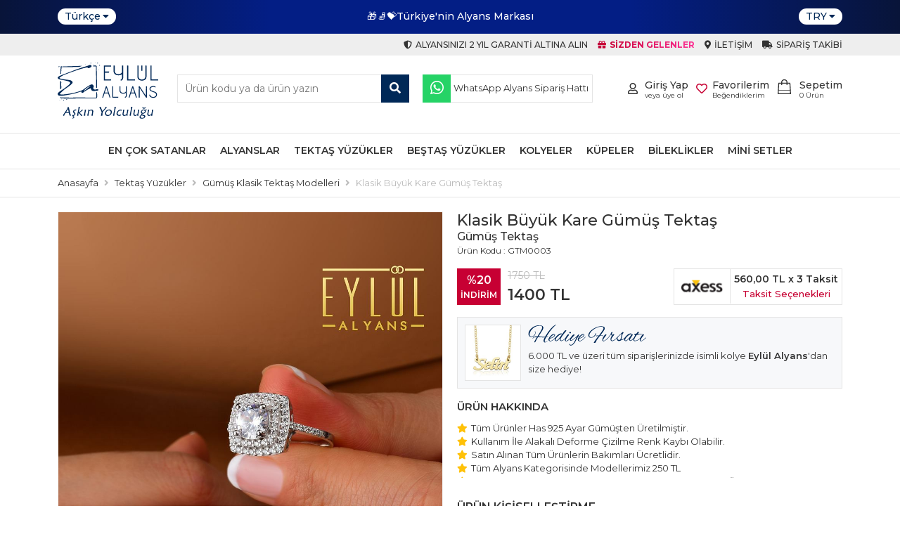

--- FILE ---
content_type: text/html
request_url: https://www.eylulalyans.com/klasik-buyuk-kare-gumus-tektas-2028.html
body_size: 16224
content:

<!DOCTYPE html>
<html lang="tr">
<head>
    <meta charset="utf-8">
    <meta http-equiv="X-UA-Compatible" content="IE=edge">
    <meta name="viewport" content="width=device-width, minimum-scale=1.0, maximum-scale=1.0, user-scalable=no">
	<meta http-equiv="x-dns-prefetch-control" content="on" />
    <link rel="dns-prefetch" href="//fonts.googleapis.com" />  
    <link rel="dns-prefetch" href="//fonts.gstatic.com" />  
    <link rel="dns-prefetch" href="//connect.facebook.net" />
    <link rel="dns-prefetch" href="//www.facebook.com" /> 
    <link rel="dns-prefetch" href="//www.googleadservices.com" />
    <link rel="dns-prefetch" href="//www.google-analytics.com" />
    <link rel="dns-prefetch" href="//www.googletagmanager.com" />
    <link rel="dns-prefetch" href="//googleads.g.doubleclick.net" />
    <link rel="dns-prefetch" href="//bid.g.doubleclick.net" />
    
    <title>Klasik Büyük Kare Gümüş Tektaş - Eylül Alyans</title>
	<meta name="Description" content="Klasik model severler için özel olan bir parça! 925 ayar klasik büyük kare gümüş tektaş model ürünümüz için şimdi tıklayın."/>
    <meta name="keywords" content="Klasik model, kare gümüş tektaş">
    <meta name="google-site-verification" content="LDo916_xYEo2WxbiQi9a9-ANsC8FZ-mq7L03jsqY6us" />
    <meta property="og:title" content= "Klasik Büyük Kare Gümüş Tektaş - Eylül Alyans" />
    <meta property="og:url" content="https://www.eylulalyans.com/klasik-buyuk-kare-gumus-tektas-2028.html" />
    <meta property="og:image" content="/_img_urun/4-16110694731.jpeg" />
    <meta property="og:description" content="Klasik model severler için özel olan bir parça! 925 ayar klasik büyük kare gümüş tektaş model ürünümüz için şimdi tıklayın." />

    <link rel="apple-touch-icon" sizes="57x57" href="/img/ico/apple-icon-57x57.png">
    <link rel="apple-touch-icon" sizes="60x60" href="/img/ico/apple-icon-60x60.png">
    <link rel="apple-touch-icon" sizes="72x72" href="/img/ico/apple-icon-72x72.png">
    <link rel="apple-touch-icon" sizes="76x76" href="/img/ico/apple-icon-76x76.png">
    <link rel="apple-touch-icon" sizes="114x114" href="/img/ico/apple-icon-114x114.png">
    <link rel="apple-touch-icon" sizes="120x120" href="/img/ico/apple-icon-120x120.png">
    <link rel="apple-touch-icon" sizes="144x144" href="/img/ico/apple-icon-144x144.png">
    <link rel="apple-touch-icon" sizes="152x152" href="/img/ico/apple-icon-152x152.png">
    <link rel="apple-touch-icon" sizes="180x180" href="/img/ico/apple-icon-180x180.png">
    <link rel="icon" type="image/png" sizes="192x192" href="/img/ico/android-icon-192x192.png">
    <link rel="icon" type="image/png" sizes="32x32" href="/img/ico/favicon-32x32.png">
    <link rel="icon" type="image/png" sizes="96x96" href="/img/ico/favicon-96x96.png">
    <link rel="icon" type="image/png" sizes="16x16" href="/img/ico/favicon-16x16.png">
    <link rel="manifest" href="/img/ico/manifest.json">
    <meta name="msapplication-TileColor" content="#ffffff">
    <meta name="msapplication-TileImage" content="/ms-icon-144x144.png">
    <meta name="theme-color" content="#ffffff">

    <link rel="preconnect" href="https://fonts.gstatic.com">
	<link href="https://fonts.googleapis.com/css2?family=Montserrat:wght@300;400;500;600;700&display=swap" rel="stylesheet">
    <link href="/style/style.min.css?v=13" rel="stylesheet">
    <link href="/style/owl-carousel/owl.carousel.min.css" rel="stylesheet">
	<script type="text/javascript" src="/js/jquery.min.js"></script>
    <link rel="canonical" href="https://www.eylulalyans.com/klasik-buyuk-kare-gumus-tektas-2028.html">
	<meta name="google-site-verification" content="tyYao_wEn75-DFgHTWYmrS5EiJCODxA7nbzsjYM_9Uo" />
<meta name="facebook-domain-verification" content="vggnt2n6i6glykqvxcvjf5tdc4nikf" />


<!-- Global site tag (gtag.js) - Google Analytics -->
<script async src="https://www.googletagmanager.com/gtag/js?id=UA-114286702-1"></script>
<script>
  window.dataLayer = window.dataLayer || [];
  function gtag(){dataLayer.push(arguments);}
  gtag('js', new Date());

  gtag('config', 'UA-114286702-1');
</script>


<!-- Global site tag (gtag.js) - Google Ads: 582314799 -->
<script async src="https://www.googletagmanager.com/gtag/js?id=AW-582314799"></script>
<script>
  window.dataLayer = window.dataLayer || [];
  function gtag(){dataLayer.push(arguments);}
  gtag('js', new Date());

  gtag('config', 'AW-582314799');
</script>


<!-- Facebook Pixel Code -->
<script>
!function(f,b,e,v,n,t,s)
{if(f.fbq)return;n=f.fbq=function(){n.callMethod?
n.callMethod.apply(n,arguments):n.queue.push(arguments)};
if(!f._fbq)f._fbq=n;n.push=n;n.loaded=!0;n.version='2.0';
n.queue=[];t=b.createElement(e);t.async=!0;
t.src=v;s=b.getElementsByTagName(e)[0];
s.parentNode.insertBefore(t,s)}(window,document,'script',
'https://connect.facebook.net/en_US/fbevents.js');
fbq('init', '199348813819361'); 
fbq('track', 'PageView');
</script>
<noscript><img height="1" width="1" style="display:none" src="https://www.facebook.com/tr?id=199348813819361&ev=PageView&noscript=1"/></noscript>
<!-- End Facebook Pixel Code -->


<!-- Google Tag Manager -->
<script>(function(w,d,s,l,i){w[l]=w[l]||[];w[l].push({'gtm.start': new Date().getTime(),event:'gtm.js'});var f=d.getElementsByTagName(s)[0], j=d.createElement(s),dl=l!='dataLayer'?'&l='+l:'';j.async=true;j.src= 'https://www.googletagmanager.com/gtm.js?id='+i+dl;f.parentNode.insertBefore(j,f); })(window,document,'script','dataLayer','GTM-TLS5ZF2');</script>
<!-- End Google Tag Manager -->

<script>
!function(){var o=window.tdl=window.tdl||[];if(o.invoked)window.console&&console.error&&console.error("Tune snippet has been included more than once.");else{o.invoked=!0,o.methods=["init","identify","convert"],o.factory=function(n){return function(){var e=Array.prototype.slice.call(arguments);return e.unshift(n),o.push(e),o}};for(var e=0;e<o.methods.length;e++){var n=o.methods[e];o[n]=o.factory(n)}o.init=function(e){var n=document.createElement("script");n.type="text/javascript",n.async=!0,n.src="https://js.go2sdk.com/v2/tune.js";var t=document.getElementsByTagName("script")[0];t.parentNode.insertBefore(n,t),o.domain=e}}}();
tdl.init("https://ad.adrttt.com");
tdl.identify();
</script>

</head>
<body>
     <!-- Google Tag Manager (noscript) -->
    <noscript><iframe src="https://www.googletagmanager.com/ns.html?id=GTM-TLS5ZF2" height="0" width="0" style="display:none;visibility:hidden"></iframe></noscript>
    <!-- End Google Tag Manager (noscript) -->    
   <div class="TopBar full">
        <div class="container">
        	<div class="MDilIcon d-md-block d-lg-none" data-toggle="MobileCanvasMenu">
            	<img width="24" height="24" src="/img/icon/en.svg">
            </div>
            <div class="Dil">
                <div class="SelectBox notranslate">
                    <span>Türkçe<i class="fas fa-caret-down"></i></span>
                    <ul id="GTranslate">
                        <li><a href="?lang=en" rel="noindex, nofollow">English</a></li><li><a href="?lang=ar" rel="noindex, nofollow">Arabic</a></li>
                    </ul>
                </div>
                <div id="google_translate_element2"></div>
            </div>
            <div class="Content">
				<div class="DuyuruSlider owl-carousel owl-theme owl-loaded owl-drag">
					<div class="item"><span class="text">🎁🧦💝Türkiye'nin Alyans Markası  </span></div>
					<div class="item"><span class="text">🎁🧦💝 Sadece Kaliteyi Tercih Edenler İçin 🎅☃️🎁 </span></div>
					<div class="item"><span class="text"> Müşteri Memnuniyeti En Yüksek Marka </span></div>
				</div>
            </div>
            <div class="Para">
                <div class="SelectBox notranslate">
                    <span>TRY<i class="fas fa-caret-down"></i></span>
                    <ul id="GTranslate">
                        <li><a href="?money=usd" rel="noindex, nofollow">USD</a></li><li><a href="?money=eur" rel="noindex, nofollow">EUR</a></li>
                    </ul>
                </div>
            </div>
        </div>
    </div>
    <div class="TopMenu full">
        <div class="container">
            <div class="row">
                <div class="col-12">
                	<div class="MiniMenu">
                        <a href="/garanti-noktasi" class="linkbtn">
                            <div class="textbox"><i class="fas fa-shield-alt"></i><span class="text">Alyansınızı 2 Yıl Garanti Altına Alın</span></div>
                        </a>
                        <a href="/sizden-gelenler" class="linkbtn">
                            <div class="textbox color2 fw-bolder rainbow_text_animated"><i class="fas fa-gift"></i><span class="text">Sizden Gelenler</span></div>
                        </a>
                        <a href="/iletisim" class="linkbtn">
                            <div class="textbox"><i class="fas fa-map-marker-alt"></i><span class="text">İletişim</span></div>
                        </a>
                        <a href="/siparistakibi" class="linkbtn">
                            <div class="textbox"><i class="fas fa-truck"></i><span class="text">Sipariş Takibi</span></div>
                        </a>
                    </div>
                </div>
            </div>
        </div>
    </div>
    <div class="UstHeader full">
        <div class="container">
            <div class="d-block d-lg-none account MobileMenuIcon">
            	<div class="tbox">
                    <span class="linkbox animate" data-toggle="MobileCanvasMenu"><div class="icon"><i class="fas fa-bars"></i></div></span>
                    <a class="linkbox animate" href="/giris"><div class="icon"><i class="far fa-user"></i></div></a>
                    
                </div>
            </div>
            <div class="logo">
                <a href="/"><img height="80" width="143" src="/img/eylulalyanslogo.svg" alt="Eylül Alyans"></a>
            </div>
            <div class="account">
            	<div class="tbox">
                    <a class="linkbox animate" href="/sepet">
                        <div class="icon"><i class="iconset bagcart"></i></div>
                        <div class="textbox hidden-xs hidden-sm">
                            <div class="text">Sepetim</div>
                            <div class="small"><span id="SepetCount">0</span> Ürün</div>
                        </div>
                    </a>
                    <a class="linkbox animate" href="/favoriler">
                        <div class="icon favicon">
                        	<i class="far fa-heart"></i>
                        	<i class="fas fa-heart"></i>
						</div>
                        <div class="textbox hidden-xs hidden-sm">
                            <div class="text">Favorilerim</div>
                            <div class="small">Beğendiklerim</div>
                        </div>
                    </a>
                    <a class="linkbox animate d-none d-lg-block" href="/giris">
                        <div class="icon"><i class="far fa-user"></i></div>
                        <div class="textbox hidden-xs hidden-sm">
                            <div class="text">Giriş Yap</div>
                            <div class="small">veya üye ol</div>
                        </div>
                    </a>
                    
                </div>
            </div>
            <div class="content">
            	<div class="tbox">
                    <form autocomplete="off" action="/arama" method="get" class="SearchForm">
                        <input type="text" name="q" required placeholder="Ürün kodu ya da ürün yazın">
                        <button type="submit"><i class="fas fa-search"></i></button>
                    </form>
                    <div class="lbox">
                        <a href="https://wa.me/905350235475" class="linkbtn wp">
                            <div class="icon"><i class="fab fa-whatsapp"></i></div>
                            <div class="textbox"><span class="text">WhatsApp Alyans Sipariş Hattı</span></div>
                        </a>
					</div>
                </div>
            </div>
        </div>
    </div>
	<div class="MenuBar full">
        <div class="container-fluid">
            <div class="sidebar-offcanvas" id="MobileMenu">
                <div class="canvasbg" onclick="MobileCanvasMenuKapat();"></div>
                <span data-toggle="MobileCanvasMenuKapat" class="kapat"><i class="fas fa-times" aria-hidden="true"></i></span>
                <div class="MenuBox">
                	<div class="MobilDil">
                        <div class="Dil">
                            <div class="SelectBox notranslate">
                                <span>Türkçe<i class="fas fa-caret-down"></i></span>
                                <ul id="GTranslate">
                                    <li><a href="?lang=en" rel="noindex, nofollow">English</a></li><li><a href="?lang=ar" rel="noindex, nofollow">Arabic</a></li>
                                </ul>
                            </div>
                            <div id="google_translate_element2"></div>
                        </div>
                        <div class="Para">
                            <div class="SelectBox notranslate">
                                <span>TRY<i class="fas fa-caret-down"></i></span>
                                <ul id="GTranslate">
                                    <li><a href="?money=usd" rel="noindex, nofollow">USD</a></li><li><a href="?money=eur" rel="noindex, nofollow">EUR</a></li>
                                </ul>
                            </div>
                        </div>
                    </div>
                    <ul class="MenuNav">
                        <li><a href="/en-cok-satanlar"><div class="menutextbox"><div class="textcontent">En Çok Satanlar</div></div></a></li>
                        <li>
                            <a href="/gumus-alyans-modelleri"><div class="menutextbox"><div class="textcontent">Alyanslar</div></div></a>
                            <div class="altkategori full">
								<div class="container">
                                	<ul class="altmenu row">
                                <li class="col-md-12 col-lg-2"><a href="/nisan-yuzugu-modelleri"><img width="130" height="130" onerror="errorimage(this);" src="/_img_urun/1-18032021171016.jpeg" alt="Nişan Yüzüğü Modelleri"><p>Nişan Yüzüğü Modelleri</p></a></li>
                                <li class="col-md-12 col-lg-2"><a href="/soz-nisan-evlilik-yuzukleri"><img width="130" height="130" onerror="errorimage(this);" src="/_img_urun/2-18032021171125.jpg" alt="Gümüş Söz Yüzükleri"><p>Gümüş Söz Yüzükleri</p></a></li>
                                <li class="col-md-12 col-lg-2"><a href="/klasik-gumus-alyans"><img width="130" height="130" onerror="errorimage(this);" src="/_img_urun/3-18032021171315.jpeg" alt="Klasik Gümüş Alyans"><p>Klasik Gümüş Alyans</p></a></li>
                                <li class="col-md-12 col-lg-2"><a href="/gumus-el-isi-alyans"><img width="130" height="130" onerror="errorimage(this);" src="/_img_urun/5-18032021171534.jpeg" alt="Gümüş El işi Alyans"><p>Gümüş El işi Alyans</p></a></li>
                                <li class="col-md-12 col-lg-2"><a href="/alyans-modelleri"><img width="130" height="130" onerror="errorimage(this);" src="/_img_urun/6-18032021171643.jpeg" alt="Alyans Modelleri"><p>Alyans Modelleri</p></a></li>
                                <li class="col-md-12 col-lg-2"><a href="/gumus-isimli-alyans"><img width="130" height="130" onerror="errorimage(this);" src="/_img_urun/7-18032021171737.jpeg" alt="Gümüş İsimli Alyans"><p>Gümüş İsimli Alyans</p></a></li>
                                <li class="col-md-12 col-lg-2"><a href="/alyans-yuzuk"><img width="130" height="130" onerror="errorimage(this);" src="/_img_urun/8-18032021171929.jpg" alt="Alyans Yüzük"><p>Alyans Yüzük</p></a></li>
                                <li class="col-md-12 col-lg-2"><a href="/soz-yuzugu"><img width="130" height="130" onerror="errorimage(this);" src="/_img_urun/JOV09635-16087501261-18032021172026.jpg" alt="Söz Yüzüğü Modelleri 2026"><p>Söz Yüzüğü Modelleri 2026</p></a></li>
                                <li class="col-md-12 col-lg-2"><a href="/kare-koseli-gumus-alyans-modelleri"><img width="130" height="130" onerror="errorimage(this);" src="/_img_urun/131-7062021205407.jpg" alt="Kare Köşeli Gümüş Alyans Modelleri"><p>Kare Köşeli Gümüş Alyans Modelleri</p></a></li>
                                <li class="col-md-12 col-lg-2"><a href="/ozel-gumus-alyans-modelleri"><img width="130" height="130" onerror="errorimage(this);" src="/_img_urun/_JOV0671_1000x1000-8062021115917.jpg" alt="Özel Gümüş Alyans Modelleri"><p>Özel Gümüş Alyans Modelleri</p></a></li>
                                <li class="col-md-12 col-lg-2"><a href="/tamtur-alyans-yuzuk-modelleri"><img width="130" height="130" onerror="errorimage(this);" src="/_img_urun/5 (2)-17029716271.jpeg" alt="Tamtur Alyans Modelleri"><p>Tamtur Alyans Modelleri</p></a></li>
                    				</ul>
                                </div>
                            </div>
                        </li>
                        <li>
                            <a href="/gumus-tektas-yuzuk"><div class="menutextbox"><div class="textcontent">Tektaş Yüzükler</div></div></a>
                            <div class="altkategori full">
								<div class="container">
                                	<ul class="altmenu row">
                                <li class="col-md-12 col-lg-2"><a href="/gumus-klasik-tektas-modelleri"><img width="130" height="130" onerror="errorimage(this);" src="/_img_urun/DSCF6970-18042022111148.jpg" alt="Gümüş Klasik Tektaş Modelleri"><p>Gümüş Klasik Tektaş Modelleri</p></a></li>
                                <li class="col-md-12 col-lg-2"><a href="/baget-tektas-modelleri"><img width="130" height="130" onerror="errorimage(this);" src="/_img_urun/3-18032021172447.jpeg" alt="Gümüş Baget Tektaş Modelleri "><p>Gümüş Baget Tektaş Modelleri </p></a></li>
                                <li class="col-md-12 col-lg-2"><a href="/yildiz-serisi-gumus-tektas-modelleri"><img width="130" height="130" onerror="errorimage(this);" src="/_img_urun/2-18032021172509.jpeg" alt="Yıldız Serisi Gümüş Tektaş Modelleri"><p>Yıldız Serisi Gümüş Tektaş Modelleri</p></a></li>
                    				</ul>
                                </div>
                            </div>
                        </li>
                        <li>
                            <a href="/gumus-bestas-yuzuk"><div class="menutextbox"><div class="textcontent">Beştaş Yüzükler</div></div></a>
                            <div class="altkategori full">
								<div class="container">
                                	<ul class="altmenu row">
                                <li class="col-md-12 col-lg-2"><a href="/pirlanta-modeli-gumus-bestaslar"><img width="130" height="130" onerror="errorimage(this);" src="/_img_urun/bestas-18032021144502.jpeg" alt="Pırlanta Modeli Gümüş Beştaş Modelleri"><p>Pırlanta Modeli Gümüş Beştaş Modelleri</p></a></li>
                                <li class="col-md-12 col-lg-2"><a href="/925-ayar-gumus-bestas-modelleri"><img width="130" height="130" onerror="errorimage(this);" src="/_img_urun/1-16112192831-18032021172708.jpeg" alt="925 Ayar Gümüş Beştaş Modelleri"><p>925 Ayar Gümüş Beştaş Modelleri</p></a></li>
                                <li class="col-md-12 col-lg-2"><a href="/gumus-bestas-tektas-kombinleri"><img width="130" height="130" onerror="errorimage(this);" src="/_img_urun/12-19042022184329.jpg" alt="Gümüş Beştaş Tektaş kombinleri"><p>Gümüş Beştaş Tektaş kombinleri</p></a></li>
                    				</ul>
                                </div>
                            </div>
                        </li>
                        <li>
                            <a href="/gumus-kolye-modelleri"><div class="menutextbox"><div class="textcontent">Kolyeler</div></div></a>
                            <div class="altkategori full">
								<div class="container">
                                	<ul class="altmenu row">
                                <li class="col-md-12 col-lg-2"><a href="/kisiye-ozel-gumus-kolye-modelleri"><img width="130" height="130" onerror="errorimage(this);" src="/_img_urun/8-16151380251-18032021173010.jpeg" alt="Kişiye Özel İsimli Gümüş Kolye Modelleri"><p>Kişiye Özel İsimli Gümüş Kolye Modelleri</p></a></li>
                                <li class="col-md-12 col-lg-2"><a href="/kisiye-ozel-renkli-harf-kolye-serisi"><img width="130" height="130" onerror="errorimage(this);" src="/_img_urun/A-16120187821-18032021173043.jpg" alt="Kişiye Özel Harfli Renkli Kolye Serisi "><p>Kişiye Özel Harfli Renkli Kolye Serisi </p></a></li>
                                <li class="col-md-12 col-lg-2"><a href="/kisiye-ozel-harfli-kolye-serisi-gul-serisi"><img width="130" height="130" onerror="errorimage(this);" src="/_img_urun/1-1-16110506701-18032021173120.jpeg" alt="Kişiye Özel Harfli Kolye Serisi Gül Serisi"><p>Kişiye Özel Harfli Kolye Serisi Gül Serisi</p></a></li>
                                <li class="col-md-12 col-lg-2"><a href="/kisiye-ozel-harfli-sedef-serisi"><img width="130" height="130" onerror="errorimage(this);" src="/_img_urun/A-1-16112417181-18032021173157.jpeg" alt="Kişiye Özel Harfli Kolye Sedef Serisi "><p>Kişiye Özel Harfli Kolye Sedef Serisi </p></a></li>
                                <li class="col-md-12 col-lg-2"><a href="/sillage-kisiye-ozel-harfli-kolye-sedef-serisi"><img width="130" height="130" onerror="errorimage(this);" src="/_img_urun/B-1-16132487451-18032021173527.jpeg" alt="Sillage Kişiye Özel Harfli Kolye Sedef Serisi "><p>Sillage Kişiye Özel Harfli Kolye Sedef Serisi </p></a></li>
                                <li class="col-md-12 col-lg-2"><a href="/kar-tanesi-kolye"><img width="130" height="130" onerror="errorimage(this);" src="/_img_urun/JOV00778-16094074101-18032021173321.jpg" alt="Kar Tanesi Kolye Modelleri"><p>Kar Tanesi Kolye Modelleri</p></a></li>
                                <li class="col-md-12 col-lg-2"><a href="/ataturk-kolye-serisi"><img width="130" height="130" onerror="errorimage(this);" src="/_img_urun/Atatürkkolyeleri-17285684651.jpg" alt="Atatürk Kolye Serisi "><p>Atatürk Kolye Serisi </p></a></li>
                                <li class="col-md-12 col-lg-2"><a href="/gumus-sans-kolyesi-modelleri"><img width="130" height="130" onerror="errorimage(this);" src="/_img_urun/3-16110863821-18032021173424.jpeg" alt="Gümüş Şans Kolyesi Modelleri"><p>Gümüş Şans Kolyesi Modelleri</p></a></li>
                                <li class="col-md-12 col-lg-2"><a href="/isimlik-kolye-modelleri"><img width="130" height="130" onerror="errorimage(this);" src="/_img_urun/21-1-16154516081-18032021173650.jpeg" alt="İsimlik Kolye Modelleri"><p>İsimlik Kolye Modelleri</p></a></li>
                                <li class="col-md-12 col-lg-2"><a href="/isimlik-kolye-modelleri-nazar-boncuklu"><img width="130" height="130" onerror="errorimage(this);" src="/_img_urun/16-1-16154912801-18032021173654.jpeg" alt="İsimlik Kolye Modelleri Nazar Boncuklu"><p>İsimlik Kolye Modelleri Nazar Boncuklu</p></a></li>
                                <li class="col-md-12 col-lg-2"><a href="/personalized-name-necklaces"><img width="130" height="130" onerror="errorimage(this);" src="/_img_urun/JOV01962-4102021124824.jpg" alt="Personalized Name Necklaces"><p>Personalized Name Necklaces</p></a></li>
                                <li class="col-md-12 col-lg-2"><a href="/trend-gumus-kolye-modelleri"><img width="130" height="130" onerror="errorimage(this);" src="/_img_urun/9-16110488851-18032021173847.jpeg" alt="Trend Gümüş Kolye Modelleri"><p>Trend Gümüş Kolye Modelleri</p></a></li>
                                <li class="col-md-12 col-lg-2"><a href="/dua-kolyeleri"><img width="130" height="130" onerror="errorimage(this);" src="/_img_urun/14-1-16118281261-18032021173913.jpeg" alt="Gümüş Dua Kolyeleri"><p>Gümüş Dua Kolyeleri</p></a></li>
                                <li class="col-md-12 col-lg-2"><a href="/anne-bebek-kolye-modelleri"><img width="130" height="130" onerror="errorimage(this);" src="/_img_urun/6-1-16110097861-18032021173917.jpeg" alt="Anne Bebek Kolye Modelleri"><p>Anne Bebek Kolye Modelleri</p></a></li>
                                <li class="col-md-12 col-lg-2"><a href="/osmanli-tugrali-gumus-kolye"><img width="130" height="130" onerror="errorimage(this);" src="/_img_urun/2s1simE-15199812281-18032021174021.jpeg" alt="Osmanlı Tuğralı Kolye Modelleri"><p>Osmanlı Tuğralı Kolye Modelleri</p></a></li>
                    				</ul>
                                </div>
                            </div>
                        </li>
                        <li><a href="/gumus-kupe-modelleri"><div class="menutextbox"><div class="textcontent">Küpeler</div></div></a></li>
                        <li>
                            <a href="/gumus-bileklik-modelleri"><div class="menutextbox"><div class="textcontent">Bileklikler</div></div></a>
                            <div class="altkategori full">
								<div class="container">
                                	<ul class="altmenu row">
                                <li class="col-md-12 col-lg-2"><a href="/gumus-baget-bileklik"><img width="130" height="130" onerror="errorimage(this);" src="/_img_urun/9-1-16077691861-18032021192220.jpeg" alt="Gümüş Baget ve Kare Bileklik Modelleri"><p>Gümüş Baget ve Kare Bileklik Modelleri</p></a></li>
                                <li class="col-md-12 col-lg-2"><a href="/isimli-bileklikler"><img width="130" height="130" onerror="errorimage(this);" src="/_img_urun/1-16098774691-18032021192224.jpeg" alt="Gümüş İsimli Bileklikler "><p>Gümüş İsimli Bileklikler </p></a></li>
                    				</ul>
                                </div>
                            </div>
                        </li>
                        <li>
                            <a href="/pirlanta-modeli-mini-setler"><div class="menutextbox"><div class="textcontent">Mini Setler </div></div></a>
                            <div class="altkategori full">
								<div class="container">
                                	<ul class="altmenu row">
                                <li class="col-md-12 col-lg-2"><a href="/gumus-baget-mini-setler"><img width="130" height="130" onerror="errorimage(this);" src="/_img_urun/12-2-16117738591-18032021192436.jpeg" alt="Gümüş Baget Mini Setler"><p>Gümüş Baget Mini Setler</p></a></li>
                                <li class="col-md-12 col-lg-2"><a href="/gumus-elmas-montor-setler"><img width="130" height="130" onerror="errorimage(this);" src="/_img_urun/20-2-16117750881-18032021192441.jpeg" alt="Elmas Montör Gümüş Mini Setler "><p>Elmas Montör Gümüş Mini Setler </p></a></li>
                                <li class="col-md-12 col-lg-2"><a href="/pirlanta-modeli-gumus-mini-setler"><img width="130" height="130" onerror="errorimage(this);" src="/_img_urun/10-2-16117812141-18032021192447.jpeg" alt="Pırlanta Modeli Gümüş Mini Setler"><p>Pırlanta Modeli Gümüş Mini Setler</p></a></li>
                    				</ul>
                                </div>
                            </div>
                        </li>
                    </ul>
                </div>
            </div>
        </div>
    </div>

	<div class="SiteMap full">
        <div class="container">
        	<ol class="BreadCrumb" itemscope itemtype="https://schema.org/BreadcrumbList">
                <li itemprop="itemListElement" itemscope itemtype="https://schema.org/ListItem">
                    <a itemprop="item" href="/">
                        <span itemprop="name">Anasayfa</span>
                    </a>
                    <meta itemprop="position" content="1">
                </li>
			
                <li><i class="fas fa-angle-right"></i></li>
            	<li itemprop="itemListElement" itemscope itemtype="https://schema.org/ListItem">
                	<a itemprop="item" href="/gumus-tektas-yuzuk">
						<span itemprop="name">Tektaş Yüzükler</span>
                    </a>
					<meta itemprop="position" content="2">
                </li>
                <li><i class="fas fa-angle-right"></i></li>
            	<li itemprop="itemListElement" itemscope itemtype="https://schema.org/ListItem">
                	<a itemprop="item" href="/gumus-klasik-tektas-modelleri">
						<span itemprop="name">Gümüş Klasik Tektaş Modelleri</span>
                    </a>
					<meta itemprop="position" content="3">
                </li>
                <li><i class="fas fa-angle-right"></i></li>
            	<li>
                	<span>
						<span>Klasik Büyük Kare Gümüş Tektaş</span>
                    </span>
                </li>
			
            </ol>
        </div>
    </div>
	<div class="ProducDetail full">
        <div class="container" itemscope itemtype="https://schema.org/Product">
            <meta itemprop="sku" content="GTM0003" />
            <meta itemprop="description" content="Klasik model severler için özel olan bir parça! 925 ayar klasik büyük kare gümüş tektaş model ürünümüz için şimdi tıklayın." />
            <div itemprop="brand" itemtype="http://schema.org/Brand" itemscope>
                <meta itemprop="name" content="EYLUL ALYANS" />
            </div>
            <div class="UrunDetay row">
				<noscript>
    <div class="uyarimetni col-sm-12 col-md-12">
        <div class="alert alert-warning alert-dismissible fade show" role="alert">
            Tarayıcı ayarlarınızdan Javascript özelliğini aktif hale getirmeniz siteyi sizler için daha kullanışlı hale getirecektir.
            <button type="button" class="btn-close" data-bs-dismiss="alert" aria-label="Close"></button>
        </div>
    </div>
</noscript>

            	<div class="col-12 col-lg-6">
                    <div class="urunresim d-block d-lg-none">
                        <div class="MobileUrunResim owl-carousel owl-theme">
                            <div class="item"><img width="1000" height="1000" src="/_img_urun/4-16110694731.jpeg" alt="Klasik Büyük Kare Gümüş Tektaş"></div>
                            <div class="item"><img width="1000" height="1000" src="/_img_urun/5-16110694791.jpeg" alt="Klasik Büyük Kare Gümüş Tektaş"></div>
                            <div class="item"><img width="1000" height="1000" src="/_img_urun/4-16110694851.jpeg" alt="Klasik Büyük Kare Gümüş Tektaş"></div>
                        </div>
                    </div>
                    <div class="urunresim d-none d-lg-block">
                        <div class="anaresim">
                            <img id="ZoomImg" width="1000" height="1000" src="/_img_urun/4-16110694731.jpeg" data-zoom-image="/_img_urun/4-16110694731.jpeg" alt="Klasik Büyük Kare Gümüş Tektaş"/>
                            <div id="VideoEmbed" style="display:none;">&nbsp;</div>
                        </div>
                        <ul id="Gallery" class="resimgaleri">
                            <li class="imgtn">
                                <a href="#" data-fancybox="images" data-image="/_img_urun/4-16110694731.jpeg" data-zoom-image="/_img_urun/4-16110694731.jpeg">
                                    <img width="260" height="260" id="ZoomImg" src="/_img_urun/tn/4-16110694731.jpeg" alt="Klasik Büyük Kare Gümüş Tektaş" />
                                </a>
                                <link itemprop="image" href="https://www.eylulalyans.com/_img_urun/4-16110694731.jpeg" />
                            </li>
                            <li class="imgtn">
                                <a href="#" data-fancybox="images" data-image="/_img_urun/5-16110694791.jpeg" data-zoom-image="/_img_urun/5-16110694791.jpeg">
                                    <img width="260" height="260" id="ZoomImg" src="/_img_urun/tn/5-16110694791.jpeg" alt="Klasik Büyük Kare Gümüş Tektaş" />
                                </a>
                                <link itemprop="image" href="https://www.eylulalyans.com/_img_urun/5-16110694791.jpeg" />
                            </li>
                            <li class="imgtn">
                                <a href="#" data-fancybox="images" data-image="/_img_urun/4-16110694851.jpeg" data-zoom-image="/_img_urun/4-16110694851.jpeg">
                                    <img width="260" height="260" id="ZoomImg" src="/_img_urun/tn/4-16110694851.jpeg" alt="Klasik Büyük Kare Gümüş Tektaş" />
                                </a>
                                <link itemprop="image" href="https://www.eylulalyans.com/_img_urun/4-16110694851.jpeg" />
                            </li>
                        </ul>
                    </div>
                </div>
            	<div class="col-12 col-lg-6">
                    <div class="urunbilgi full">
						
                        <div class="urunadi full"><h1 itemprop="name">Klasik Büyük Kare Gümüş Tektaş</h1></div>
                        <div class="alturunadi full"><h2>Gümüş Tektaş</h2></div>
                        <div class="urunkodu full">
                            <span itemprop="mpn">Ürün Kodu : GTM0003</span>
                        </div>
                        <div class="PriceBox full" itemprop="offers" itemscope itemtype="https://schema.org/Offer">
							
                        	<div class="FiyatBilgisi">
                            
                            	<div class="indirim">%20<span>İNDİRİM</span></div>
                                <div class="fiyatlistbox notranslate">
                                    <div id="EskiUrunFiyati" class="eskifiyat"><span>1750</span>&nbsp;TL</div>
                                    <div id="UrunFiyatiTxt" class="fiyat" itemprop="price" content="1.400.00"><span>
									1400
                                    </span>TL</div>
                                </div>
                            
                            </div>
                            <div class="InstallmentBox"><div class="boxcontent" data-bs-toggle="modal" data-bs-target="#TaksitModal"><img width="80" height="50" src="/img/bankicons.gif"><div class="taksitbilgisi"><span class="taksittutari notranslate">560,00&nbsp;TL</span>&nbsp;x 3 Taksit<br><b>Taksit Seçenekleri</b></div></div></div>
                            <div class="modal fade" id="TaksitModal" tabindex="-1" aria-labelledby="TaksitModalLabel" aria-hidden="true">
                                <div class="modal-dialog modal-dialog-scrollable modal-xl">
                                    <div class="modal-content">
                                        <div class="modal-header">
                                            <h5 class="modal-title" id="TaksitModalLabel">Taksit Seçenekleri</h5>
                                            <button type="button" class="btn-close" data-bs-dismiss="modal" aria-label="Close"></button>
                                        </div>
                                        <div class="modal-body">
                                            <div class="container-fluid">
                                                <div class="row InstallmentContent">
                                                    <p class="text-center">560,00 TL x 3 ay'a varan <b>Taksit</b> seçenekleri</p>
                                                    <div class="col-12 col-sm-6 col-md-4">
<table class="TaksitTablosu">
    <tr class="CardLogo">
    	<th colspan="3"><img src="/img/cardicon/axess-card.jpg" alt="Axess"></th>
    </tr>
	<tr class="CardHead">
    	<td>Taksit</td>
        <td>Taksit Tutarı</td>
        <td>Taksit Toplamı</td>
	</tr>
	<tr class="CardBody">
    	<td>2</span>
        <td>840,00&nbsp;TL</td>
        <td>1.680,00&nbsp;TL</td>
	</tr>
	<tr class="CardBody">
    	<td>3</span>
        <td>560,00&nbsp;TL</td>
        <td>1.680,00&nbsp;TL</td>
	</tr>
</table>
</div>
                                                    <div class="col-12 col-sm-6 col-md-4">
<table class="TaksitTablosu">
    <tr class="CardLogo">
    	<th colspan="3"><img src="/img/cardicon/bonus-card.jpg" alt="Bonus"></th>
    </tr>
	<tr class="CardHead">
    	<td>Taksit</td>
        <td>Taksit Tutarı</td>
        <td>Taksit Toplamı</td>
	</tr>
	<tr class="CardBody">
    	<td>2</span>
        <td>840,00&nbsp;TL</td>
        <td>1.680,00&nbsp;TL</td>
	</tr>
	<tr class="CardBody">
    	<td>3</span>
        <td>560,00&nbsp;TL</td>
        <td>1.680,00&nbsp;TL</td>
	</tr>
</table>
</div>
                                                    <div class="col-12 col-sm-6 col-md-4">
<table class="TaksitTablosu">
    <tr class="CardLogo">
    	<th colspan="3"><img src="/img/cardicon/maximum-card.jpg" alt="Maximum"></th>
    </tr>
	<tr class="CardHead">
    	<td>Taksit</td>
        <td>Taksit Tutarı</td>
        <td>Taksit Toplamı</td>
	</tr>
	<tr class="CardBody">
    	<td>2</span>
        <td>840,00&nbsp;TL</td>
        <td>1.680,00&nbsp;TL</td>
	</tr>
	<tr class="CardBody">
    	<td>3</span>
        <td>560,00&nbsp;TL</td>
        <td>1.680,00&nbsp;TL</td>
	</tr>
</table>
</div>
                                                    <div class="col-12 col-sm-6 col-md-4">
<table class="TaksitTablosu">
    <tr class="CardLogo">
    	<th colspan="3"><img src="/img/cardicon/advantage-card.jpg" alt="Advantage"></th>
    </tr>
	<tr class="CardHead">
    	<td>Taksit</td>
        <td>Taksit Tutarı</td>
        <td>Taksit Toplamı</td>
	</tr>
	<tr class="CardBody">
    	<td>2</span>
        <td>840,00&nbsp;TL</td>
        <td>1.680,00&nbsp;TL</td>
	</tr>
	<tr class="CardBody">
    	<td>3</span>
        <td>560,00&nbsp;TL</td>
        <td>1.680,00&nbsp;TL</td>
	</tr>
</table>
</div>
                                                    <div class="col-12 col-sm-6 col-md-4">
<table class="TaksitTablosu">
    <tr class="CardLogo">
    	<th colspan="3"><img src="/img/cardicon/card-finans.jpg" alt="Card Finans"></th>
    </tr>
	<tr class="CardHead">
    	<td>Taksit</td>
        <td>Taksit Tutarı</td>
        <td>Taksit Toplamı</td>
	</tr>
	<tr class="CardBody">
    	<td>2</span>
        <td>840,00&nbsp;TL</td>
        <td>1.680,00&nbsp;TL</td>
	</tr>
	<tr class="CardBody">
    	<td>3</span>
        <td>560,00&nbsp;TL</td>
        <td>1.680,00&nbsp;TL</td>
	</tr>
</table>
</div>
                                                    <div class="col-12 col-sm-6 col-md-4">
<table class="TaksitTablosu">
    <tr class="CardLogo">
    	<th colspan="3"><img src="/img/cardicon/world-card.jpg" alt="World"></th>
    </tr>
	<tr class="CardHead">
    	<td>Taksit</td>
        <td>Taksit Tutarı</td>
        <td>Taksit Toplamı</td>
	</tr>
	<tr class="CardBody">
    	<td>2</span>
        <td>840,00&nbsp;TL</td>
        <td>1.680,00&nbsp;TL</td>
	</tr>
	<tr class="CardBody">
    	<td>3</span>
        <td>560,00&nbsp;TL</td>
        <td>1.680,00&nbsp;TL</td>
	</tr>
</table>
</div>
                                                    <div class="col-12 col-sm-6 col-md-4">
<table class="TaksitTablosu">
    <tr class="CardLogo">
    	<th colspan="3"><img src="/img/cardicon/paraf-card.jpg" alt="Paraf"></th>
    </tr>
	<tr class="CardHead">
    	<td>Taksit</td>
        <td>Taksit Tutarı</td>
        <td>Taksit Toplamı</td>
	</tr>
	<tr class="CardBody">
    	<td>2</span>
        <td>840,00&nbsp;TL</td>
        <td>1.680,00&nbsp;TL</td>
	</tr>
	<tr class="CardBody">
    	<td>3</span>
        <td>560,00&nbsp;TL</td>
        <td>1.680,00&nbsp;TL</td>
	</tr>
</table>
</div>
                                                    <div class="col-12 col-sm-6 col-md-4">
<table class="TaksitTablosu">
    <tr class="CardLogo">
    	<th colspan="3"><img src="/img/cardicon/bankkart.jpg" alt="Bankkart"></th>
    </tr>
	<tr class="CardHead">
    	<td>Taksit</td>
        <td>Taksit Tutarı</td>
        <td>Taksit Toplamı</td>
	</tr>
	<tr class="CardBody">
    	<td>2</span>
        <td>840,00&nbsp;TL</td>
        <td>1.680,00&nbsp;TL</td>
	</tr>
	<tr class="CardBody">
    	<td>3</span>
        <td>560,00&nbsp;TL</td>
        <td>1.680,00&nbsp;TL</td>
	</tr>
</table>
</div>
                                                </div>
                                            </div>
                                        </div>
                                    </div>
                                </div>
                            </div>
                            <meta itemprop="priceCurrency" content="TRY">
                            <link itemprop="availability" href="https://schema.org/InStock">
                            <link itemprop="url" href="https://www.eylulalyans.com/klasik-buyuk-kare-gumus-tektas-2028.html" />
                            <meta itemprop="priceValidUntil" content="2026-3-28" />
                        </div>
                        <div class="sepetislem full">
                            <form action="/sepet?islem=ekle" method="post" autocomplete="off" name="SepetForm" class="full">
                                <input type="hidden" name="urunid" value="2028" /><div class="GiftBox">
										<div class="HediyeUrun full" onClick="fncfancybox('hediye-isimkolye-8032021125832.jpg','','');">
											<input type="hidden" name="hediyeurunid" value="2" />
											<div class="resim"><img width="260" height="260" class="full" alt="Hediye İsim Kolye" src="/_img_urun/tn/hediye-isimkolye-8032021125832.jpg"></div>
											<div class="bilgi">
												<img width="168" height="30" src="/img/icon/hediye.svg">
												<span class="text">6.000 TL ve üzeri tüm siparişlerinizde isimli kolye <b>Eylül Alyans</b>'dan size hediye!</span>
											</div>
										</div></div>
								<div class="UrunDetayBilgisi">
									<div class="baslik">Ürün Hakkında</div>
									<div class="content"><ul>
<li>Tüm Ürünler Has 925 Ayar Gümüşten Üretilmiştir.</li>
<li>Kullanım İle Alakalı Deforme Çizilme Renk Kaybı Olabilir.</li>
<li>Satın Alınan Tüm Ürünlerin Bakımları Ücretlidir.</li>
<li>Tüm Alyans Kategorisinde Modellerimiz 250 TL</li>
<li>Beştaş Tektaş Kolye ve Bileklik Modellerimiz 150 TL Sabit Ücret ile Hareket Edilmektedir.</li>
</ul></div>
								</div>
                                <div class="UrunSecim full">
                                	<div class="row">
                                        <div class="OlcuBox col-12">
                                            <div class="boxtitle" full>ÜRÜN KİŞİSELLEŞTİRME</div>
                                            
                                        </div>
                                        <div class="yuzuknot col-12 d-none">* Yüzük ölçünüzden emin olarak sipariş vermeniz gerekmektedir. Alyanslarımız kişiye özel olarak üretildiği için değişim, iade ve sonradan ölçülendirme yapılamamaktadır.</div>
                                        
                                        <div class="BayanOlcuBox col-12">
                                            <select name="bayan" onChange="RingNote(this.value)">
                                                <option value="" selected>Kadın Ölçü</option>
                                                <option class="notranslate" value="9">9</option>
                                                <option class="notranslate" value="10">10</option>
                                                <option class="notranslate" value="11">11</option>
                                                <option class="notranslate" value="12">12</option>
                                                <option class="notranslate" value="13">13</option>
                                                <option class="notranslate" value="14">14</option>
                                                <option class="notranslate" value="15">15</option>
                                                <option class="notranslate" value="16">16</option>
                                                <option class="notranslate" value="17">17</option>
                                                <option class="notranslate" value="18">18</option>
                                                <option class="notranslate" value="19">19</option>
                                                <option class="notranslate" value="20">20</option>
                                                <option class="notranslate" value="21">21</option>
                                                <option class="notranslate" value="22">22</option>
                                                <option class="notranslate" value="23">23</option>
                                                <option class="notranslate" value="24">24</option>
                                                <option class="notranslate" value="25">25</option>
                                                <option class="notranslate" value="26">26</option>
                                                <option class="notranslate" value="27">27</option>
                                                <option class="notranslate" value="28">28</option>
                                                <option class="notranslate" value="29">29</option>
                                                <option class="notranslate" value="30">30</option>
                                            </select>
                                            <input type="text" placeholder="Yüzük içi yazısı" maxlength="100" name="bayannot">
                                        </div>
                                        <div class="full"><span class="olcuogren color2 fw-bolder" data-bs-toggle="modal" data-bs-target="#OlcuModal">Yüzük Ölçüsünü Nasıl Öğrenebilirim?</span></div>
                                	</div>
                                </div>
                                <div class="EkUrun full">
                                    <div class="boxtitle" full>SEPETE BUNU DA EKLE</div>
                                	<label><input type="radio" name="ekurun" value="1"> <span>Kırmızı ışıklı yüzük kutusu (+250,00&nbsp;TL) <a data-fancybox="ekurun" href="/_img_urun/eylul-isikli-kirmizi-yuzuk-kutu-18032021113446.jpg"><img width="260" height="260" alt="Kırmızı ışıklı yüzük kutusu" src="/_img_urun/tn/eylul-isikli-kirmizi-yuzuk-kutu-18032021113446.jpg"></a></span></label>
                                	<label><input type="radio" name="ekurun" value="2"> <span>Mavi ışıklı yüzük kutusu (+250,00&nbsp;TL) <a data-fancybox="ekurun" href="/_img_urun/eylul-isikli-mavi-yuzuk-kutu-18032021120224.jpg"><img width="260" height="260" alt="Mavi ışıklı yüzük kutusu" src="/_img_urun/tn/eylul-isikli-mavi-yuzuk-kutu-18032021120224.jpg"></a></span></label>
                                	<label><input type="radio" name="ekurun" value="6"> <span>Özel Kadife Tektaş Kutusu (+150,00&nbsp;TL) <a data-fancybox="ekurun" href="/_img_urun/tkm-----4092021124916.jpg"><img width="260" height="260" alt="Özel Kadife Tektaş Kutusu" src="/_img_urun/tn/tkm-----4092021124916.jpg"></a></span></label>
                                	<label><input type="radio" checked name="ekurun" value="0"> <span>Standart kutu (Ücretsiz)</span></label>
								</div>
                                <div class="full satinalbox">
	                                <textarea name="urunnotu" class="note" placeholder="İsim, tarih veya sipariş notunuzu buraya girebilirsiniz."></textarea>
                                    <div class="satinalbtn"><input type="submit" class="buttonhover type3 animate" value="Hemen Satın Al"></div>
                                    <div class="favicon animate" data-bs-toggle="modal" data-bs-target="#LoginModal"><i class="far fa-heart animate"></i><i class="fas fa-heart animate"></i></div>
                                </div>
                                <div class="full shippinfo">En geç <b>4 iş gününde</b> kargoya verilir.</div>
                                
                                <div class="full contactbar">
                                	<div class="d-block d-lg-none">
                                    	<div class="row">
                                            <div class="col">
                                                <a class="wpbtn" target="_blank" href="https://wa.me/905350235475"><i class="fab fa-whatsapp"></i> Whatsapp Bilgi Servisi</a>
                                            </div>
                                            <div class="col">
                                                <a class="telbtn" href="tel:+902125288280"><i class="fas fa-headset"></i> Telefon Bilgi Hattı</a>
                                            </div>
                                        </div>
                                    </div>
                                    <div class="d-none d-lg-inline-block">
                                        <a href="tel:+902125288280"><i class="fas fa-headset"></i> 0(212) 528 82 80</a>
                                        <a target="_blank" href="https://wa.me/905350235475"><i class="fab fa-whatsapp"></i> 0(535) 023 54 75</a>
                                    </div>
                                    <a href="/cdn-cgi/l/email-protection#6a1a05191e0b2a0f13061f060b06130b041944090507"><i class="far fa-envelope"></i> <span class="__cf_email__" data-cfemail="e4948b979085a4819d88918885889d858a97ca878b89">[email&#160;protected]</span></a>
                                </div>
                            </form>
                        </div>
                        <hr>
                    </div>
                </div>
				<div class="col-12">    <div class="OrderInfoFooter full">
        <div class="container">
        	<div class="row">
                <div class="col-4 col-md-2 tooltipbox" data-tooltip="Kredi kartı, banka kartı ve banka havalesi ile kolay ve güvenli ödeme imkanı.">
                    <i class="secure"></i>
                    <span>Güvenli<br />Alışveriş</span>
                </div>
                <div class="col-4 col-md-2 tooltipbox" data-tooltip="Satın aldığınız ürünlerimizi yıllar boyunca kullanabilmeniz için her zaman hizmetinizdeyiz.">
                    <i class="diamond"></i>
                    <span>Bakım<br />Garantisi</span>
                </div>
                <div class="col-4 col-md-2 tooltipbox" data-tooltip="İnternet sitemizden almış olduğunuz yüzüklerde ücretsiz ölçü değişimi imkanı.">
                    <i class="ring"></i>
                    <span>Ölçü<br />Değişimi</span>
                </div>
                <div class="col-4 col-md-2 tooltipbox" data-tooltip="Tüm siparişlerinizde geçerli Türkiye'nin heryerine sigortalı ve ücretsiz kargo imkanı.">
                    <i class="delivery"></i>
                    <span>Ücretsiz<br />Kargo</span>
                </div>
                <div class="col-4 col-md-2 tooltipbox" data-tooltip="Ürünlerimiz özel kutusunda şık hediye paketi ile gönderilmektedir.">
                    <i class="gift"></i>
                    <span>Özel Şık<br />Paket</span>
                </div>
                <div class="col-4 col-md-2 tooltipbox" data-tooltip="Müşterilerimizin görüşlerine önem veriyoruz, en önemli referansımız müşteri memnuniyetimiz.">
                    <i class="smile"></i>
                    <span>100% Müşteri<br />Memnuniyeti</span>
                </div>
            </div>
        </div>
    </div>
</div>
            	<div class="col-12 col-lg-6">
                    <iframe width="100%" height="350" src="https://www.youtube.com/embed/o1Pd33t8UNg" frameborder="0" allow="accelerometer; autoplay; clipboard-write; encrypted-media; gyroscope; picture-in-picture" allowfullscreen></iframe>
				</div>
            	<div class="col-12 col-lg-6 ShipInfo">
                	<div class="boxtablex">
                    	<div class="middlecontent">
                            <div class="baslik">Siparişiniz Nasıl Gelecek?</div>
                            <div class="full">
                                <ul class="row">
                                    <li class="col-4">
                                        <div class="box">
                                            <i class="delivery"></i>
                                            <span class="text">Ücretsiz Kargo</span>
                                        </div>
                                    </li>
                                    <li class="col-4">
                                        <div class="box">
                                            <i class="lovecard"></i>
                                            <span class="text">Hediye Notu</span>
                                        </div>
                                    </li>
                                    <li class="col-4">
                                        <div class="box">
                                            <i class="ring"></i>
                                            <span class="text">Yüzük İçi Yazısı</span>
                                        </div>
                                    </li>
                                    <li class="col-4">
                                        <div class="box">
                                            <i class="parcel"></i>
                                            <span class="text">Şık Kutu</span>
                                        </div>
                                    </li>
                                    <li class="col-4">
                                        <div class="box">
                                            <i class="gift"></i>
                                            <span class="text">Özel Şık Paket</span>
                                        </div>
                                    </li>
                                    <li class="col-4">
                                        <div class="box">
                                            <i class="cardx"></i>
                                            <span class="text">Bakım Belgesi</span>
                                        </div>
                                    </li>
                                </ul>
                            </div>
                        </div>
                    </div>
                </div>
                <div class="full">
                    <div class="KullaniciYorumlari full">
                        <div class="KategoriAyrac">
                            <span class="baslik">Müşteri Yorumları</span>
                        </div>
                        <div class="modal fade CommentModal" tabindex="-1" aria-labelledby="CommentModalLabel" aria-hidden="true">
                            <div class="modal-dialog modal-md">
                                <div class="modal-content">
                                    <div class="modal-header">
                                        <h5 class="modal-title">Yorum Yap</h5>
                                        <button type="button" class="btn-close" data-bs-dismiss="modal" aria-label="Close"></button>
                                    </div>
                                    <div class="modal-body">
                                        <form autocomplete="off" class="CommentForm row" action="/islem/islem.asp?islem=yorumyaz&urunid=2028" method="post" onSubmit="return yorumkontrol(this)">
                                            <div class="bilgimetni col-12"></div>
                                            <div class="col-12 mb-10"><input required type="text" name="isim_yorum" placeholder="* İsim" value="" /></div>
                                            <div class="col-12 mb-10"><input required type="email" name="email_yorum" placeholder="* E-Mail" value="" /></div>
                                            <div class="col-12 mb-10">
                                                <select name="puan_yorum">
                                                    <option selected="selected" value="5">Ürün Puanı</option>
                                                    <option class="notranslate" value="5">5</option>
                                                    <option class="notranslate" value="4">4</option>
                                                    <option class="notranslate" value="3">3</option>
                                                    <option class="notranslate" value="2">2</option>
                                                    <option class="notranslate" value="1">1</option>
                                                </select>
                                            </div>
                                            <div class="col-12 mb-10"><textarea required name="yorum" placeholder="* Yorumunuz" rows="5"></textarea></div>
                                            <div class="col-12 guvenlikkodu mb-10">
                                                <img width="130" height="42" src="_fonksiyonlar/guvenlikkodu/captcha.asp" />
                                                <input type="text" placeholder="Güvenlik kodu" name="guvenlik"/>
                                            </div>
                                            <div class="col-12"><button type="submit" class="buttonhover type2 animate">Gönder</button></div>
                                        </form>
                                    </div>
                                </div>
                            </div>
                        </div>                        
                        <div class="full CommentBtn"><span class="buttonhover type2 animate" data-bs-toggle="modal" data-bs-target=".CommentModal">Yorum yapmak için tıklayın</span></div>
                        <div class="nocomment full">Bu ürün için henüz hiç yorum yapılmamış, ilk yorumu yapan siz olun.</div>                       
                    </div>
                </div>
            </div>
        </div>
    </div>
    <div class="InfoBox full">
        <div class="container">
            <div class="row">
                <div class="col-12 col-sm-6 col-md-3">
                    <div class="content">
                        <span class="baslik">Türkiye’de Alyansa Yön Veriyoruz</span>
                        <span class="text"><p>T&uuml;rkiye&rsquo;de Alyansa Y&ouml;n Veriyoruz.&nbsp; Ve Siz Değerli M&uuml;şterilerimizin Ne İstediğini Biz Biliyoruz</p></span>
                    </div>
                </div>
                <div class="col-12 col-sm-6 col-md-3">
                    <div class="content">
                        <span class="baslik">Bakım Koşulları</span>
                        <span class="text"><p>Web Mağazamız ve Satış Ofisimizden Alınan T&uuml;m &Uuml;r&uuml;nler 925 Ayar G&uuml;m&uuml;şt&uuml;r.&nbsp; Detaylı Bilgi İ&ccedil;in Bakım Onarım Sayfamızı İnceleyebilirsiniz</p></span>
                    </div>
                </div>
                <div class="col-12 col-sm-6 col-md-3">
                    <div class="content">
                        <span class="baslik">Yüzük Ölçü Değişim Koşulları</span>
                        <span class="text"><p><span>E-Mağazamızdan Satın Alınan Tektaş ,Beştaş ve Tamtur Y&uuml;z&uuml;k Gruplarında &Ouml;l&ccedil;&uuml; Değişimi ve Model Değişimi Uygulanmaktadır. Değişim S&uuml;recinde Kargo &Uuml;cretleri M&uuml;şterilerimize Aittir</span></p></span>
                    </div>
                </div>
                <div class="col-12 col-sm-6 col-md-3">
                    <div class="content">
                        <span class="baslik">İptal / İade</span>
                        <span class="text"><p><span>Firma Kaynaklı T&uuml;m Hatalarda Teslim Anı İtibariyle İletişime Ge&ccedil;ilip &Uuml;cretsiz Değişim İ&ccedil;in Talep Oluşturulmalıdır. Bu Konu Hakkında Detaylı Bilgi İ&ccedil;in İade İptal Koşulları Sayfamızı L&uuml;tfen Ziyaret Ediniz</span></p></span>
                    </div>
                </div>
                <div class="col-12 col-sm-6 col-md-3">
                    <div class="content">
                        <span class="baslik">Ödeme Seçenekleri</span>
                        <span class="text"><p>Havale/EFT, Tüm Banka Kartları ve Kredi Kartlarıyla Alışveriş Yapabilirsiniz. Üstelik Kredi Kartı İle Yaptığınız Alışverişlerinizde 3 Taksit İmkanı.</p></span>
                    </div>
                </div>
                <div class="col-12 col-sm-6 col-md-3">
                    <div class="content">
                        <span class="baslik">Güvenlik</span>
                        <span class="text"><p>Web sitemiz SSL Güvenlik sertifikası ile korunmaktadır. Kredi kartı bilgileriniz, sistemde tutulmadan şifrelenerek bankanıza iletilir</p></span>
                    </div>
                </div>
                <div class="col-12 col-sm-6 col-md-3">
                    <div class="content">
                        <span class="baslik">Teslimat</span>
                        <span class="text"><p>Avrupa ve T&uuml;rkiyeden Verilen T&uuml;m Siparişlerimiz M&uuml;şterilerimize Yurtdısında DHL kargo , Yurti&ccedil;inde Mng Kargo ve Yurti&ccedil;i Kargoyla Teslim Edilmektedir ( Sipariş Sonrası Teslimat S&uuml;resi 4 İşg&uuml;n&uuml;d&uuml;r )</p></span>
                    </div>
                </div>
                <div class="col-12 col-sm-6 col-md-3">
                    <div class="content">
                        <span class="baslik">Paket</span>
                        <span class="text"><p>T&uuml;m Siparişleriniz Firmamızın &Ouml;zel İpli &Ccedil;antası, Firma Kutuları ve Bakım Belgesi İle &Ouml;zenle Paketlenerek D&uuml;nyanın Her Yerindeki M&uuml;şterilerimize G&ouml;nderilir</p></span>
                    </div>
                </div>
            </div>
        </div>
    </div>
	<div class="UrunEtiketleri full">
		<div class="container">
            <div class="baslik">Etiketler</div>
        <a href='/e/klasik-model'>Klasik model</a>, <a href='/e/kare-gumus-tektas'>kare gümüş tektaş</a>
        </div>
    </div>
	<div class="ProductRow full">
		<div class="container">
			<div class="KategoriAyrac">
				<span class="baslik">Diğer Ziyaretçilerimiz Bunlarla da İlgilendi</span>
			</div>
			<div class="UrunTop full owl-carousel owl-theme">
				<div class="UrunList">
                    <div class="favicon animate" data-bs-toggle="modal" data-bs-target="#LoginModal"><i class="far fa-heart animate"></i><i class="fas fa-heart animate"></i></div><a href="/kalpli-gumus-tektas-modeli-2036.html" title="Kalpli Gümüş Tektaş Modeli">
                        <div class="UrunResim">
                            <div class="uresimbox"><img width="260" height="260" onerror="errorimage(this);" class="UrunResim2" src="/_img_urun/tn/1-2-16110710221.jpeg" alt="Kalpli Gümüş Tektaş Modeli">
                                <img width="260" height="260" onerror="errorimage(this);" class="UrunResim1" src="/_img_urun/tn/1-1-16110710191.jpeg" alt="Kalpli Gümüş Tektaş Modeli">
                            </div>
                        </div>
                        <div class="UrunDetay">
                            <div class="urunadi">Kalpli Gümüş Tektaş Modeli</div>
                            <div class="urunfiyat">
                                <div class="indirim">%20<span>İNDİRİM</span></div>
                                <div class="fiyatlistbox notranslate">
                                    <div class="eskifiyat">1.750,00&nbsp;TL</div>
                                    <div class="fiyat">1.400,00&nbsp;TL</div>
                                </div>
                            </div>
                            <div class="taksitbilgisi"><span class="notranslate">560,00&nbsp;TL</span>&nbsp;x&nbsp;3 Taksit</div>
                            <div class="urunkodu">Ürün Kodu : <span class="notranslate">GTM0011</span></div>
                        </div>
                    </a>
				</div>
				<div class="UrunList">
                    <div class="favicon animate" data-bs-toggle="modal" data-bs-target="#LoginModal"><i class="far fa-heart animate"></i><i class="fas fa-heart animate"></i></div><a href="/kalpli-gumus-tektas-yuzuk-papyon-modeli-2656.html" title="Kalpli Gümüş Tektaş Yüzük Papyon Modeli">
                        <div class="UrunResim">
                            <div class="uresimbox"><img width="260" height="260" onerror="errorimage(this);" class="UrunResim2" src="/_img_urun/tn/kalplitektas-16809486371.jpg" alt="Kalpli Gümüş Tektaş Yüzük Papyon Modeli">
                                <img width="260" height="260" onerror="errorimage(this);" class="UrunResim1" src="/_img_urun/tn/kalplitektas-16809486371.jpg" alt="Kalpli Gümüş Tektaş Yüzük Papyon Modeli">
                            </div>
                        </div>
                        <div class="UrunDetay">
                            <div class="urunadi">Kalpli Gümüş Tektaş Yüzük Papyon Modeli</div>
                            <div class="urunfiyat">
                                <div class="indirim">%20<span>İNDİRİM</span></div>
                                <div class="fiyatlistbox notranslate">
                                    <div class="eskifiyat">2.188,00&nbsp;TL</div>
                                    <div class="fiyat">1.750,00&nbsp;TL</div>
                                </div>
                            </div>
                            <div class="taksitbilgisi"><span class="notranslate">700,00&nbsp;TL</span>&nbsp;x&nbsp;3 Taksit</div>
                            <div class="urunkodu">Ürün Kodu : <span class="notranslate">GTM0045</span></div>
                        </div>
                    </a>
				</div>
				<div class="UrunList">
                    <div class="favicon animate" data-bs-toggle="modal" data-bs-target="#LoginModal"><i class="far fa-heart animate"></i><i class="fas fa-heart animate"></i></div><a href="/kalpli-gumus-tektas-modeli-2032.html" title="Kalpli Gümüş Tektaş Modeli ">
                        <div class="UrunResim">
                            <div class="uresimbox"><img width="260" height="260" onerror="errorimage(this);" class="UrunResim2" src="/_img_urun/tn/5-16110701581.jpeg" alt="Kalpli Gümüş Tektaş Modeli ">
                                <img width="260" height="260" onerror="errorimage(this);" class="UrunResim1" src="/_img_urun/tn/5-16110701581.jpeg" alt="Kalpli Gümüş Tektaş Modeli ">
                            </div>
                        </div>
                        <div class="UrunDetay">
                            <div class="urunadi">Kalpli Gümüş Tektaş Modeli </div>
                            <div class="urunfiyat">
                                <div class="indirim">%20<span>İNDİRİM</span></div>
                                <div class="fiyatlistbox notranslate">
                                    <div class="eskifiyat">1.750,00&nbsp;TL</div>
                                    <div class="fiyat">1.400,00&nbsp;TL</div>
                                </div>
                            </div>
                            <div class="taksitbilgisi"><span class="notranslate">560,00&nbsp;TL</span>&nbsp;x&nbsp;3 Taksit</div>
                            <div class="urunkodu">Ürün Kodu : <span class="notranslate">GTM0007</span></div>
                        </div>
                    </a>
				</div>
				<div class="UrunList">
                    <div class="favicon animate" data-bs-toggle="modal" data-bs-target="#LoginModal"><i class="far fa-heart animate"></i><i class="fas fa-heart animate"></i></div><a href="/beyaz-tac-modeli-gumus-tektas-2501.html" title="Beyaz Taç Modeli Gümüş Tektaş">
                        <div class="UrunResim">
                            <div class="uresimbox"><img width="260" height="260" onerror="errorimage(this);" class="UrunResim2" src="/_img_urun/tn/DSCF6955-20042022171040.jpg" alt="Beyaz Taç Modeli Gümüş Tektaş">
                                <img width="260" height="260" onerror="errorimage(this);" class="UrunResim1" src="/_img_urun/tn/DSCF6959-20042022171039.jpg" alt="Beyaz Taç Modeli Gümüş Tektaş">
                            </div>
                        </div>
                        <div class="UrunDetay">
                            <div class="urunadi">Beyaz Taç Modeli Gümüş Tektaş</div>
                            <div class="urunfiyat">
                                <div class="indirim">%20<span>İNDİRİM</span></div>
                                <div class="fiyatlistbox notranslate">
                                    <div class="eskifiyat">2.188,00&nbsp;TL</div>
                                    <div class="fiyat">1.750,00&nbsp;TL</div>
                                </div>
                            </div>
                            <div class="taksitbilgisi"><span class="notranslate">700,00&nbsp;TL</span>&nbsp;x&nbsp;3 Taksit</div>
                            <div class="urunkodu">Ürün Kodu : <span class="notranslate">GTM0034</span></div>
                        </div>
                    </a>
				</div>
				<div class="UrunList">
                    <div class="favicon animate" data-bs-toggle="modal" data-bs-target="#LoginModal"><i class="far fa-heart animate"></i><i class="fas fa-heart animate"></i></div><a href="/kalpli-gumus-tektas-yuzuk-2654.html" title="Kalpli Gümüş Tektaş Yüzük">
                        <div class="UrunResim">
                            <div class="uresimbox"><img width="260" height="260" onerror="errorimage(this);" class="UrunResim2" src="/_img_urun/tn/33 (2)-16808992501.jpg" alt="Kalpli Gümüş Tektaş Yüzük">
                                <img width="260" height="260" onerror="errorimage(this);" class="UrunResim1" src="/_img_urun/tn/33-3-16808992471.jpg" alt="Kalpli Gümüş Tektaş Yüzük">
                            </div>
                        </div>
                        <div class="UrunDetay">
                            <div class="urunadi">Kalpli Gümüş Tektaş Yüzük</div>
                            <div class="urunfiyat">
                                <div class="indirim">%20<span>İNDİRİM</span></div>
                                <div class="fiyatlistbox notranslate">
                                    <div class="eskifiyat">2.188,00&nbsp;TL</div>
                                    <div class="fiyat">1.750,00&nbsp;TL</div>
                                </div>
                            </div>
                            <div class="taksitbilgisi"><span class="notranslate">700,00&nbsp;TL</span>&nbsp;x&nbsp;3 Taksit</div>
                            <div class="urunkodu">Ürün Kodu : <span class="notranslate">GTM0044</span></div>
                        </div>
                    </a>
				</div>
				<div class="UrunList">
                    <div class="favicon animate" data-bs-toggle="modal" data-bs-target="#LoginModal"><i class="far fa-heart animate"></i><i class="fas fa-heart animate"></i></div><a href="/yeni-papatya-modeli-gumus-tektas-yuzuk-2503.html" title="Yeni Papatya Modeli Gümüş Tektaş Yüzük">
                        <div class="UrunResim">
                            <div class="uresimbox"><img width="260" height="260" onerror="errorimage(this);" class="UrunResim2" src="/_img_urun/tn/DSCF6979-20042022172217.jpg" alt="Yeni Papatya Modeli Gümüş Tektaş Yüzük">
                                <img width="260" height="260" onerror="errorimage(this);" class="UrunResim1" src="/_img_urun/tn/DSCF6978-20042022172215.jpg" alt="Yeni Papatya Modeli Gümüş Tektaş Yüzük">
                            </div>
                        </div>
                        <div class="UrunDetay">
                            <div class="urunadi">Yeni Papatya Modeli Gümüş Tektaş Yüzük</div>
                            <div class="urunfiyat">
                                <div class="indirim">%20<span>İNDİRİM</span></div>
                                <div class="fiyatlistbox notranslate">
                                    <div class="eskifiyat">2.188,00&nbsp;TL</div>
                                    <div class="fiyat">1.750,00&nbsp;TL</div>
                                </div>
                            </div>
                            <div class="taksitbilgisi"><span class="notranslate">700,00&nbsp;TL</span>&nbsp;x&nbsp;3 Taksit</div>
                            <div class="urunkodu">Ürün Kodu : <span class="notranslate">GTM0036</span></div>
                        </div>
                    </a>
				</div>
				<div class="UrunList">
                    <div class="favicon animate" data-bs-toggle="modal" data-bs-target="#LoginModal"><i class="far fa-heart animate"></i><i class="fas fa-heart animate"></i></div><a href="/ozel-favori-gumus-tektas-yuzuk-2485.html" title="Özel Favori Gümüş Tektaş Yüzük">
                        <div class="UrunResim">
                            <div class="uresimbox"><img width="260" height="260" onerror="errorimage(this);" class="UrunResim2" src="/_img_urun/tn/DSCF6964-19042022142702.jpg" alt="Özel Favori Gümüş Tektaş Yüzük">
                                <img width="260" height="260" onerror="errorimage(this);" class="UrunResim1" src="/_img_urun/tn/DSCF6962-19042022142649.jpg" alt="Özel Favori Gümüş Tektaş Yüzük">
                            </div>
                        </div>
                        <div class="UrunDetay">
                            <div class="urunadi">Özel Favori Gümüş Tektaş Yüzük</div>
                            <div class="urunfiyat">
                                <div class="indirim">%20<span>İNDİRİM</span></div>
                                <div class="fiyatlistbox notranslate">
                                    <div class="eskifiyat">2.188,00&nbsp;TL</div>
                                    <div class="fiyat">1.750,00&nbsp;TL</div>
                                </div>
                            </div>
                            <div class="taksitbilgisi"><span class="notranslate">700,00&nbsp;TL</span>&nbsp;x&nbsp;3 Taksit</div>
                            <div class="urunkodu">Ürün Kodu : <span class="notranslate">GTM0026</span></div>
                        </div>
                    </a>
				</div>
				<div class="UrunList">
                    <div class="favicon animate" data-bs-toggle="modal" data-bs-target="#LoginModal"><i class="far fa-heart animate"></i><i class="fas fa-heart animate"></i></div><a href="/cali-modeli-tektas-yuzuk-2679.html" title="Cali Modeli Tektaş Yüzük">
                        <div class="UrunResim">
                            <div class="uresimbox"><img width="260" height="260" onerror="errorimage(this);" class="UrunResim2" src="/_img_urun/tn/tektasyüzük-17050709291.jpg" alt="Cali Modeli Tektaş Yüzük">
                                <img width="260" height="260" onerror="errorimage(this);" class="UrunResim1" src="/_img_urun/tn/Calimodelitektasyüzük-17050709261.jpg" alt="Cali Modeli Tektaş Yüzük">
                            </div>
                        </div>
                        <div class="UrunDetay">
                            <div class="urunadi">Cali Modeli Tektaş Yüzük</div>
                            <div class="urunfiyat">
                                <div class="indirim">%20<span>İNDİRİM</span></div>
                                <div class="fiyatlistbox notranslate">
                                    <div class="eskifiyat">2.188,00&nbsp;TL</div>
                                    <div class="fiyat">1.750,00&nbsp;TL</div>
                                </div>
                            </div>
                            <div class="taksitbilgisi"><span class="notranslate">700,00&nbsp;TL</span>&nbsp;x&nbsp;3 Taksit</div>
                            <div class="urunkodu">Ürün Kodu : <span class="notranslate">GTM0047</span></div>
                        </div>
                    </a>
				</div>
				<div class="UrunList">
                    <div class="favicon animate" data-bs-toggle="modal" data-bs-target="#LoginModal"><i class="far fa-heart animate"></i><i class="fas fa-heart animate"></i></div><a href="/tac-modeli-gumus-tektas-2337.html" title="Taç Modeli Gümüş Tektaş">
                        <div class="UrunResim">
                            <div class="uresimbox"><img width="260" height="260" onerror="errorimage(this);" class="UrunResim2" src="/_img_urun/tn/9-1-16164830651.jpeg" alt="Taç Modeli Gümüş Tektaş">
                                <img width="260" height="260" onerror="errorimage(this);" class="UrunResim1" src="/_img_urun/tn/9-2-16164830611.jpeg" alt="Taç Modeli Gümüş Tektaş">
                            </div>
                        </div>
                        <div class="UrunDetay">
                            <div class="urunadi">Taç Modeli Gümüş Tektaş</div>
                            <div class="urunfiyat">
                                <div class="indirim">%20<span>İNDİRİM</span></div>
                                <div class="fiyatlistbox notranslate">
                                    <div class="eskifiyat">2.188,00&nbsp;TL</div>
                                    <div class="fiyat">1.750,00&nbsp;TL</div>
                                </div>
                            </div>
                            <div class="taksitbilgisi"><span class="notranslate">700,00&nbsp;TL</span>&nbsp;x&nbsp;3 Taksit</div>
                            <div class="urunkodu">Ürün Kodu : <span class="notranslate">GTM0023</span></div>
                        </div>
                    </a>
				</div>
				<div class="UrunList">
                    <div class="favicon animate" data-bs-toggle="modal" data-bs-target="#LoginModal"><i class="far fa-heart animate"></i><i class="fas fa-heart animate"></i></div><a href="/ozel-kombin-gumus-tektas-modeli-2281.html" title="Özel Kombin Gümüş Tektaş Modeli ">
                        <div class="UrunResim">
                            <div class="uresimbox"><img width="260" height="260" onerror="errorimage(this);" class="UrunResim2" src="/_img_urun/tn/1-16148508031.jpeg" alt="Özel Kombin Gümüş Tektaş Modeli ">
                                <img width="260" height="260" onerror="errorimage(this);" class="UrunResim1" src="/_img_urun/tn/2-16148507991.jpeg" alt="Özel Kombin Gümüş Tektaş Modeli ">
                            </div>
                        </div>
                        <div class="UrunDetay">
                            <div class="urunadi">Özel Kombin Gümüş Tektaş Modeli </div>
                            <div class="urunfiyat">
                                <div class="indirim">%20<span>İNDİRİM</span></div>
                                <div class="fiyatlistbox notranslate">
                                    <div class="eskifiyat">2.188,00&nbsp;TL</div>
                                    <div class="fiyat">1.750,00&nbsp;TL</div>
                                </div>
                            </div>
                            <div class="taksitbilgisi"><span class="notranslate">700,00&nbsp;TL</span>&nbsp;x&nbsp;3 Taksit</div>
                            <div class="urunkodu">Ürün Kodu : <span class="notranslate">GTM0022</span></div>
                        </div>
                    </a>
				</div>
				<div class="UrunList">
                    <div class="favicon animate" data-bs-toggle="modal" data-bs-target="#LoginModal"><i class="far fa-heart animate"></i><i class="fas fa-heart animate"></i></div><a href="/pirlanta-modeli-gumus-tektas-yuzuk-2665.html" title="Pırlanta Modeli Gümüş Tektaş Yüzük">
                        <div class="UrunResim">
                            <div class="uresimbox"><img width="260" height="260" onerror="errorimage(this);" class="UrunResim2" src="/_img_urun/tn/gümüstektasyüzük-16978954321.jpg" alt="Pırlanta Modeli Gümüş Tektaş Yüzük">
                                <img width="260" height="260" onerror="errorimage(this);" class="UrunResim1" src="/_img_urun/tn/gümüstektasyüzük-16978954321.jpg" alt="Pırlanta Modeli Gümüş Tektaş Yüzük">
                            </div>
                        </div>
                        <div class="UrunDetay">
                            <div class="urunadi">Pırlanta Modeli Gümüş Tektaş Yüzük</div>
                            <div class="urunfiyat">
                                <div class="indirim">%20<span>İNDİRİM</span></div>
                                <div class="fiyatlistbox notranslate">
                                    <div class="eskifiyat">2.500,00&nbsp;TL</div>
                                    <div class="fiyat">2.000,00&nbsp;TL</div>
                                </div>
                            </div>
                            <div class="taksitbilgisi"><span class="notranslate">800,00&nbsp;TL</span>&nbsp;x&nbsp;3 Taksit</div>
                            <div class="urunkodu">Ürün Kodu : <span class="notranslate">GTM0046</span></div>
                        </div>
                    </a>
				</div>
				<div class="UrunList">
                    <div class="favicon animate" data-bs-toggle="modal" data-bs-target="#LoginModal"><i class="far fa-heart animate"></i><i class="fas fa-heart animate"></i></div><a href="/kare-gumus-tektas-modeli-2041.html" title="Kare Gümüş Tektaş Modeli">
                        <div class="UrunResim">
                            <div class="uresimbox"><img width="260" height="260" onerror="errorimage(this);" class="UrunResim2" src="/_img_urun/tn/2-1-16110718991.jpeg" alt="Kare Gümüş Tektaş Modeli">
                                <img width="260" height="260" onerror="errorimage(this);" class="UrunResim1" src="/_img_urun/tn/2-2-16110718961.jpeg" alt="Kare Gümüş Tektaş Modeli">
                            </div>
                        </div>
                        <div class="UrunDetay">
                            <div class="urunadi">Kare Gümüş Tektaş Modeli</div>
                            <div class="urunfiyat">
                                <div class="indirim">%20<span>İNDİRİM</span></div>
                                <div class="fiyatlistbox notranslate">
                                    <div class="eskifiyat">2.188,00&nbsp;TL</div>
                                    <div class="fiyat">1.750,00&nbsp;TL</div>
                                </div>
                            </div>
                            <div class="taksitbilgisi"><span class="notranslate">700,00&nbsp;TL</span>&nbsp;x&nbsp;3 Taksit</div>
                            <div class="urunkodu">Ürün Kodu : <span class="notranslate">GTM0016</span></div>
                        </div>
                    </a>
				</div>
			</div>
		</div>
	</div>    
	<script data-cfasync="false" src="/cdn-cgi/scripts/5c5dd728/cloudflare-static/email-decode.min.js"></script><script>
      fbq('track', 'ViewContent', {
        value: 1.750,
        currency: 'TRY',
      });
    </script>
	<script>
    dataLayer.push({
      'ecommerce': {
        'currencyCode': 'TRY',                       
        'impressions': [{
           'name': 'Klasik Büyük Kare Gümüş Tektaş',       // Name or ID is required.
           'id': '2028',
           'price': '1400.00',
           'brand': 'EYLUL',
           'category': 'Gümüş Klasik Tektaş Modelleri',
           'variant': '',
           'list': 'Search Results',
           'position': 1
         }]
      }
    });
    </script>    
	<script>
    dataLayer.push({
      'ecommerce': {
        'detail': {
          'actionField': {'list': 'Gümüş Klasik Tektaş Modelleri'},    // 'detail' actions have an optional list property.
          'products': [{
            'name': 'Klasik Büyük Kare Gümüş Tektaş',         // Name or ID is required.
            'id': '2028',
            'price': '1400.00',
            'brand': 'EYLUL',
            'category': 'Gümüş Klasik Tektaş Modelleri',
            'variant': ''
           }]
         }
       }
    });
    </script>
    <div class="modal fade" id="OlcuModal" tabindex="-1" aria-labelledby="OlcuModalLabel" aria-hidden="true">
        <div class="modal-dialog modal-dialog-scrollable modal-xl">
            <div class="modal-content">
                <div class="modal-header">
                    <h5 class="modal-title" id="OlcuModalLabel">Yüzük Ölçüm</h5>
                    <button type="button" class="btn-close" data-bs-dismiss="modal" aria-label="Close"></button>
                </div>
                <div class="modal-body">
                    <iframe class="yuzukolcum" src="/yuzukolcum/index.html"></iframe>
                </div>
            </div>
        </div>
    </div>
	<script type="text/javascript">
		var google_tag_params = { 
			'ecomm_pagetype': 'product',
			'ecomm_pcat': 'Gümüş Klasik Tektaş Modelleri',
			'ecomm_prodid': 'GTM0003',
			'ecomm_pname': 'Klasik Büyük Kare Gümüş Tektaş'
		};
		dataLayer.push ({   
			'event':'remarketingTriggered',
			'google_tag_params': window.google_tag_params 
		});
    </script>    
 	<div class="Footer full">
        <div class="container">
        	<div class="row">
            	<div class="col-12 ContactBar">
                    <div class="iletisimegec">
                        <div class="call-box">
                            <div class="boxhead"><span class="title">Müşteri Hizmetleri</span></div>
                            <a class="phone" href="tel:+902125288280"><i class="fas fa-headset"></i> 0(212) 528 82 80</a>
                        </div>
                        <div class="call-box">
                            <div class="boxhead"><span class="title">WhatsApp Destek</span></div>
                            <a class="wp" target="_blank" href="https://wa.me/905350235475"><i class="fab fa-whatsapp"></i> 0(535) 023 54 75</a>
                        </div>
                    </div>
                </div>
            	<div class="col-12 col-lg-6 FootMenu">
                    <div class="row">
                        <div class="col-12 col-sm-4">
                        	<span class="menubaslik">Kurumsal</span>
                        	<ul class="menu">
                            	<li><a href="/hakkimizda">Eylül Alyans Hakkında</a></li>
                            	<li><a href="/neden-eylul-alyans">Neden Eylül Alyans?</a></li>
                                <li><a href="/gizlilik-politikasi">Gizlilik Politikamız</a></li>
                                <li><a href="/mesafeli-satis-sozlesmesi">Mesafeli Satış Sözleşmesi</a></li>
                            	<li><a href="/iletisim">İletişim</a></li>
                            </ul>
                        </div>
                        <div class="col-12 col-sm-4">
                        	<span class="menubaslik">Müşteri Destek</span>
                        	<ul class="menu">
                            	<li><a href="/siparis-ve-teslimat">Sipariş ve Teslimat</a></li>
                            	<li><a href="/iptal-ve-iade-kosullari">İptal ve İade Koşulları</a></li>
                            	<li><a href="/kullanim-bilgisi">Kullanım Bilgisi</a></li>
                            	<li><a href="/sizden-gelenler">Sizden Gelenler</a></li>
                            	<li><a href="/sikca-sorulan-sorular">Sıkça Sorulan Sorular</a></li>
                            	<li><a href="/bakim-onarim">Bakım Onarım</a></li>
                            	<li><a href="/banka-hesaplarimiz">Banka Hesaplarımız</a></li>
                            </ul>
                        </div>
                        <div class="col-12 col-sm-4">
                        	<span class="menubaslik">Üye Bilgilerim</span>
                        	<ul class="menu">
                            	<li><a href="/hesabim">Hesabım</a></li>
                            	<li><a href="/siparisler">Siparişlerim</a></li>
                            	<li><a href="/sepet">Alışveriş Sepetim</a></li>
                            	<li><a href="/favoriler">Favorilerim</a></li>
                            </ul>                        
                        </div>
                    </div>
                </div>
            	<div class="col-12 col-lg-6 Social">
                    <div class="row">
                        <div class="col-12 col-lg-4">
                        	<span class="menubaslik">Takipte Kalın!</span>
                        	<ul class="socialmedia full"><li class="full"><a target="_blank" href="https://www.facebook.com/pages/EYL%C3%9CL-Alyans/647157248639277" class="fb"><i class="fab fa-facebook-f animate"></i><span class="text animate">Facebook</span></a></li>
                            	<li class="full"><a target="_blank" href="https://twitter.com/eylulalyans" class="tw"><i class="fab fa-twitter animate"></i><span class="text animate">Twitter</span></a></li>
                            	<li class="full"><a target="_blank" href="https://www.instagram.com/eylulalyans/?hl=tr" class="ig"><i class="fab fa-instagram animate"></i><span class="text animate">Instagram</span></a></li>
                            	<li class="full"><a target="_blank" href="https://www.youtube.com/channel/UCnGiZ02f-OlCjX2cf9YViaQ" class="yt"><i class="fab fa-youtube animate"></i><span class="text animate">Youtube</span></a></li>
                            	<li class="full"><a href="/blog" class="bg"><i class="fas fa-blog animate"></i><span class="text animate">Blog</span></a></li>
                            </ul>
                        </div>
                        <div class="col-12 col-lg-8">
                        	<span class="menubaslik">E-Bülten</span>
                            <form id="EBultenForm" class="ebulten" autocomplete="off">
                            	<p>Kampanya ve yeniliklerden haberdar olmak için lütfen e-posta adresinizi listemize ekleyin.</p>
                                <div class="row">
                                    <div class="col-12 col-md-6 sm-mb-10">
                                        <input required="required" type="text" maxlength="80" placeholder="* Adınız Soyadınız" name="ad"/>
                                    </div>
                                    <div class="col-12 col-md-6">
                                        <input required="required" type="email" maxlength="180" placeholder="* E-Posta Adresiniz" name="eposta" />
                                    </div>
                                    <div class="col-12 col-md-12">
                                        <label class="sozlesme"><input required="required" type="checkbox" name="onay" value="1" /><span>* E-Bülten <strong class="animate" data-bs-toggle="modal" data-bs-target="#BultenSozlesme">Sözleşmesini</strong> Kabul Ediyorum</span></label>
                                    </div>
                                    <div class="col-12 col-md-12">
                                        <div class="islembilgisi"></div>
                                        <input type="submit" class="buttonhover animate" value="KAYIT OL" />
                                    </div>
                                </div>
                            </form>
                            <div class="modal fade" id="BultenSozlesme" tabindex="-1" aria-labelledby="BultenSozlesmeLabel" aria-hidden="true">
                                <div class="modal-dialog modal-xl">
                                    <div class="modal-content">
                                        <div class="modal-header">
                                            <h5 class="modal-title" id="BultenSozlesmeLabel">E-Bülten Sözleşmesi</h5>
                                            <button type="button" class="btn-close" data-bs-dismiss="modal" aria-label="Close"></button>
                                        </div>
                                        <div class="modal-body"><p><strong>KİŞİSEL VERİLERİN KORUNMASI VE İŞLENMESİ HAKKINDA AYDINLATMA METNİ</strong></p>
<p><span><span><span>Kişisel verileriniz bizim i&ccedil;in &ouml;nemlidir. Kişisel verilerinizin işlenmesi s&uuml;re&ccedil;lerinde kişisel verilerinizin hukuka aykırı olarak kullanılmasını &ouml;nlemek ve muhafazasını sağlamak i&ccedil;in, mevzuat uyarınca uygun g&uuml;venlik d&uuml;zeyini sağlamak adına gerekli tedbirler alınmaktadır.</span></span></span></p>
<p><strong>KİŞİSEL VERİLERİN İŞLEME AMA&Ccedil;LARI </strong></p>
<p>Kişisel Verileriniz, &uuml;r&uuml;n ve hizmetlerimizin sunulması, &uuml;r&uuml;n ve hizmetlerimizi tanıtılması, &ccedil;eşitlendirilmesi ve geliştirilmesi, aldığınız/alacağınız &uuml;r&uuml;n ve hizmetlere ilişkin tarafınızla iletişim kurulabilmesi, yeni &uuml;r&uuml;n &ccedil;alışmaları yapılması, belirli kalite standardının sağlanması, pazarlama analiz &ccedil;alışmalarının y&uuml;r&uuml;t&uuml;lmesi, &ouml;zel tercihlerinize ve ilgi alanlarınıza y&ouml;nelik &ccedil;alışmalar, reklamlar ve g&ouml;sterimler yapılması, talep, &ouml;neri ve şikayetlerinizin takibi ve değerlendirilmesi, reklam-tanıtım-promosyon s&uuml;re&ccedil;lerinin y&uuml;r&uuml;t&uuml;lmesi, web sitemiz &uuml;zerinden kullanıcı deneyiminin artırılması, analiz ve şirket i&ccedil;i raporlama faaliyetlerinin y&uuml;r&uuml;t&uuml;lmesi, işlem g&uuml;venliğinin sağlanması, hukuki ve yasal y&uuml;k&uuml;ml&uuml;l&uuml;klerimizin yerine getirilmesi ama&ccedil;larıyla işlenebilecektir.</p>
<p><strong>KİŞİSEL VERİLERİNİZİN AKTARILDIĞI TARAFLAR VE AKTARMA AMA&Ccedil;LARI </strong></p>
<p>Kişisel Verileriniz, Kanun&rsquo;un temel ilkelere uygun olarak yukarıda sayılan &ldquo;Kişisel Verilerin İşleme Ama&ccedil;ları&rdquo; dahilinde, yurt i&ccedil;inde bulunan iş ortaklarımız, tedarik&ccedil;ilerimiz, iştiraklerimiz, hissedarlarımız, topluluk şirketlerimiz, denetim şirketleri, kanunen yetkili kamu kurum ve kuruluşları, kanunen yetkili &ouml;zel hukuk kişileri ile paylaşılabilecektir.</p></div>
                                    </div>
                                </div>
                            </div>
                        </div>
                    </div>
                </div>
            	<div class="col-12">
                	<div class="BankLogo">
                        <span class="BankCard bonus"></span>
                        <span class="BankCard maximum"></span>
                        <span class="BankCard world"></span>
                        <span class="BankCard bankkart"></span>
                        <span class="BankCard finans"></span>
                        <span class="BankCard axess"></span>
                        <span class="BankCard advantage"></span>
                        <span class="BankCard paraf"></span>
                        <span class="logoayrac"></span>
                    </div>
                    <div class="copyright">
                        <img width="87" height="80" class="sslicon lazyload" data-src="/img/ssl3.svg"/>
                        <img width="130" height="80" class="iconimg lazyload" data-src="/img/iko.jpg"/>
                        <img width="70" height="80" class="iconimg lazyload" data-src="/img/ito.jpg"/>
                        <div class="BankLogo Type2">
                         <span class="BankCard iyzico"></span>
                            <span class="BankCard visa"></span>
                            <span class="BankCard master"></span>
                        </div>
                    	<div class="text">
                        	<p class="sslinfo">Kredi kartı bilgileriniz 256 Bit SSL sertifikası ile korunmaktadır.</p>
                            <p>© 2021 Eylül Alyans - Tüm Hakları Saklıdır.</p>
                            <a class="mediabil" href="http://www.medyabil.com.tr" title="mediabil web tasarım" target="_blank">e-ticaret: medyabil</a>
                        </div>
                    </div>
                </div>
            </div>
        </div>
    </div>
    <a class="wpfix" target="_blank" href="https://wa.me/905350235475"><i class="fab fa-whatsapp"></i></a>
  	<div id="yukaricik" class="animate" style="display:none;"><i class="fas fa-level-up-alt"></i><div class="text">Yukarı<span>Çık</span></div></div>
    <div class="modal fade" id="LoginModal" tabindex="-1" aria-labelledby="LoginModalLabel" aria-hidden="true">
        <div class="modal-dialog modal-dialog-centered">
            <div class="modal-content">
                <div class="modal-header">
                    <h5 class="modal-title" id="LoginModalLabel">Giriş Yap</h5>
                    <button type="button" class="btn-close" data-bs-dismiss="modal" aria-label="Close"></button>
                </div>
                <div class="modal-body"><div class="svgbox"><img class="lazyload" data-src="/img/icon/login-animate.svg" /></div>Ürünleri favorilerinize eklemek için lütfen <a href="/giris" class="link">giriş</a> yapın.<br />Eğer üye değilseniz hemen <a href="/giris" class="link">üye olun.</a></div>
            </div>
        </div>
    </div> 
	<script src="/style/bootstrap/js/bootstrap.min.js"></script>
    <script src="/style/owl-carousel/owl.carousel.min.js"></script>
    <link href="/js/fancyboxmaster/jquery.fancybox.min.css" rel="stylesheet">
    <link href="/style/icon/css/all.min.css" rel="stylesheet">
    <script src="/js/fancyboxmaster/jquery.fancybox.min.js"></script>
	<script src="/js/elevatezoom/jquery.ez-plus.min.js"></script>
    <script src="/js/custom.min.js?v=1"></script>
    <script async src="/js/lazysizes.min.js"></script>
<script defer src="https://static.cloudflareinsights.com/beacon.min.js/vcd15cbe7772f49c399c6a5babf22c1241717689176015" integrity="sha512-ZpsOmlRQV6y907TI0dKBHq9Md29nnaEIPlkf84rnaERnq6zvWvPUqr2ft8M1aS28oN72PdrCzSjY4U6VaAw1EQ==" data-cf-beacon='{"version":"2024.11.0","token":"a662206e54e54686a63e8ca8dd0de649","r":1,"server_timing":{"name":{"cfCacheStatus":true,"cfEdge":true,"cfExtPri":true,"cfL4":true,"cfOrigin":true,"cfSpeedBrain":true},"location_startswith":null}}' crossorigin="anonymous"></script>
</body>
</html>


--- FILE ---
content_type: text/css
request_url: https://www.eylulalyans.com/yuzukolcum/css/style.css
body_size: 46902
content:
@import url("https://fonts.googleapis.com/css?family=Poppins:300,400,500,600,700");.preloader{width:100%;height:100%;top:0px;position:fixed;z-index:99999;background:#fff}.preloader .cssload-speeding-wheel{position:absolute;top:calc(50% - 3.5px);left:calc(50% - 3.5px)}*{outline:none}body{background:#fff;font-family:"Poppins", sans-serif;margin:0;overflow-x:hidden;color:#67757c;font-weight:300}html{position:relative;min-height:100%;background:#ffffff}a:focus,a:hover{text-decoration:none}a.link{color:#455a64}a.link:focus,a.link:hover{color:#1976d2}.img-responsive{width:100%;height:auto;display:inline-block}.img-rounded{border-radius:4px}html body .mdi-set,html body .mdi:before{line-height:initial}h1,h2,h3,h4,h5,h6{color:#455a64;font-family:"Poppins", sans-serif;font-weight:400}h1{line-height:40px;font-size:36px}h2{line-height:36px;font-size:24px}h3{line-height:30px;font-size:21px}h4{line-height:22px;font-size:18px}h5{line-height:18px;font-size:16px;font-weight:400}h6{line-height:16px;font-size:14px;font-weight:400}.display-5{font-size:3rem}.display-6{font-size:36px}.box{border-radius:4px;padding:10px}html body .dl{display:inline-block}html body .db{display:block}.no-wrap td,.no-wrap th{white-space:nowrap}html body blockquote{border-left:5px solid #1976d2;border:1px solid rgba(120, 130, 140, 0.13);padding:15px}.clear{clear:both}ol li{margin:5px 0}html body .p-0{padding:0px}html body .p-10{padding:10px}html body .p-20{padding:20px}html body .p-30{padding:30px}html body .p-l-0{padding-left:0px}html body .p-l-10{padding-left:10px}html body .p-l-20{padding-left:20px}html body .p-r-0{padding-right:0px}html body .p-r-10{padding-right:10px}html body .p-r-20{padding-right:20px}html body .p-r-30{padding-right:30px}html body .p-r-40{padding-right:40px}html body .p-t-0{padding-top:0px}html body .p-t-10{padding-top:10px}html body .p-t-20{padding-top:20px}html body .p-t-30{padding-top:30px}html body .p-b-0{padding-bottom:0px}html body .p-b-5{padding-bottom:5px}html body .p-b-10{padding-bottom:10px}html body .p-b-20{padding-bottom:20px}html body .p-b-30{padding-bottom:30px}html body .p-b-40{padding-bottom:40px}html body .m-0{margin:0px}html body .m-l-5{margin-left:5px}html body .m-l-10{margin-left:10px}html body .m-l-15{margin-left:15px}html body .m-l-20{margin-left:20px}html body .m-l-30{margin-left:30px}html body .m-l-40{margin-left:40px}html body .m-r-5{margin-right:5px}html body .m-r-10{margin-right:10px}html body .m-r-15{margin-right:15px}html body .m-r-20{margin-right:20px}html body .m-r-30{margin-right:30px}html body .m-r-40{margin-right:40px}html body .m-t-0{margin-top:0px}html body .m-t-5{margin-top:5px}html body .m-t-10{margin-top:10px}html body .m-t-15{margin-top:15px}html body .m-t-20{margin-top:20px}html body .m-t-30{margin-top:30px}html body .m-t-40{margin-top:40px}html body .m-b-0{margin-bottom:0px}html body .m-b-5{margin-bottom:5px}html body .m-b-10{margin-bottom:10px}html body .m-b-15{margin-bottom:15px}html body .m-b-20{margin-bottom:20px}html body .m-b-30{margin-bottom:30px}html body .m-b-40{margin-bottom:40px}html body .vt{vertical-align:top}html body .vm{vertical-align:middle}html body .vb{vertical-align:bottom}.op-5{opacity:0.5}html body .font-bold{font-weight:700}html body .font-normal{font-weight:normal}html body .font-light{font-weight:300}html body .font-medium{font-weight:500}html body .font-16{font-size:16px}html body .font-14{font-size:14px}html body .font-10{font-size:10px}html body .font-18{font-size:18px}html body .font-20{font-size:20px}html body .b-0{border:none}html body .b-r{border-right:1px solid rgba(120, 130, 140, 0.13)}html body .b-l{border-left:1px solid rgba(120, 130, 140, 0.13)}html body .b-b{border-bottom:1px solid rgba(120, 130, 140, 0.13)}html body .b-t{border-top:1px solid rgba(120, 130, 140, 0.13)}html body .b-all{border:1px solid rgba(120, 130, 140, 0.13)!important}.thumb-sm{height:32px;width:32px}.thumb-md{height:48px;width:48px}.thumb-lg{height:88px;width:88px}.hide{display:none}.img-circle{border-radius:100%}.radius{border-radius:4px}.text-white{color:#ffffff!important}.text-danger{color:#ef5350!important}.text-muted{color:#99abb4!important}.text-warning{color:#ffb22b!important}.text-success{color:#26dad2!important}.text-info{color:#1976d2!important}.text-inverse{color:#2f3d4a!important}html body .text-blue{color:#02bec9}html body .text-purple{color:#7460ee}html body .text-primary{color:#5c4ac7}html body .text-megna{color:#00897b}html body .text-dark{color:#67757c}html body .text-themecolor{color:#1976d2}.bg-primary{background-color:#5c4ac7!important}.bg-success{background-color:#26dad2!important}.bg-info{background-color:#1976d2!important}.bg-warning{background-color:#ffb22b!important}.bg-danger{background-color:#ef5350!important}html body .bg-megna{background-color:#00897b}html body .bg-theme{background-color:#1976d2}html body .bg-inverse{background-color:#2f3d4a}html body .bg-purple{background-color:#7460ee}html body .bg-light-part{background-color:rgba(0, 0, 0, 0.02)}html body .bg-light-primary{background-color:#f1effd}html body .bg-light-success{background-color:#e8fdeb}html body .bg-light-info{background-color:#cfecfe}html body .bg-light-extra{background-color:#ebf3f5}html body .bg-light-warning{background-color:#fff8ec}html body .bg-light-danger{background-color:#f9e7eb}html body .bg-light-inverse{background-color:#f6f6f6}html body .bg-light{background-color:#f2f4f8}html body .bg-white{background-color:#ffffff}.round{line-height:48px;color:#ffffff;width:50px;height:50px;display:inline-block;font-weight:400;text-align:center;border-radius:100%;background:#1976d2}.round img{border-radius:100%}.round-lg{line-height:65px;width:60px;height:60px;font-size:30px}.round.round-info{background:#1976d2}.round.round-warning{background:#ffb22b}.round.round-danger{background:#ef5350}.round.round-success{background:#26dad2}.round.round-primary{background:#5c4ac7}.label{padding:3px 10px;line-height:13px;color:#ffffff;font-weight:400;border-radius:4px;font-size:75%}.label-rounded{border-radius:60px}.label-custom{background-color:#00897b}.label-success{background-color:#26dad2}.label-info{background-color:#1976d2}.label-warning{background-color:#ffb22b}.label-danger{background-color:#ef5350}.label-megna{background-color:#00897b}.label-primary{background-color:#5c4ac7}.label-purple{background-color:#7460ee}.label-red{background-color:#fb3a3a}.label-inverse{background-color:#2f3d4a}.label-default{background-color:#f2f4f8}.label-white{background-color:#ffffff}.label-light-success{background-color:#e8fdeb;color:#26dad2}.label-light-info{background-color:#cfecfe;color:#1976d2}.label-light-warning{background-color:#fff8ec;color:#ffb22b}.label-light-danger{background-color:#f9e7eb;color:#ef5350}.label-light-megna{background-color:#e0f2f4;color:#00897b}.label-light-primary{background-color:#f1effd;color:#5c4ac7}.label-light-inverse{background-color:#f6f6f6;color:#2f3d4a}.pagination>li:first-child>a,.pagination>li:first-child>span{border-bottom-left-radius:4px;border-top-left-radius:4px}.pagination>li:last-child>a,.pagination>li:last-child>span{border-bottom-right-radius:4px;border-top-right-radius:4px}.pagination>li>a,.pagination>li>span{color:#263238}.pagination>li>a:focus,.pagination>li>a:hover,.pagination>li>span:focus,.pagination>li>span:hover{background-color:#f2f4f8}.pagination-split li{margin-left:5px;display:inline-block;float:left}.pagination-split li:first-child{margin-left:0}.pagination-split li a{-moz-border-radius:4px;-webkit-border-radius:4px;border-radius:4px}.pagination>.active>a,.pagination>.active>a:focus,.pagination>.active>a:hover,.pagination>.active>span,.pagination>.active>span:focus,.pagination>.active>span:hover{background-color:#1976d2;border-color:#1976d2}.pager li>a,.pager li>span{-moz-border-radius:4px;-webkit-border-radius:4px;border-radius:4px;color:#263238}.table-box{display:table;width:100%}.table.no-border tbody td{border:0px}.cell{display:table-cell;vertical-align:middle}.table td,.table th{border-color:#f3f1f1}.table th,.table thead th{font-weight:500}.table-hover tbody tr:hover{background:#f2f4f8}.nowrap{white-space:nowrap}.lite-padding td{padding:5px}.v-middle td,.v-middle th{vertical-align:middle}.waves-effect{position:relative;cursor:pointer;display:inline-block;overflow:hidden;-webkit-user-select:none;-moz-user-select:none;-ms-user-select:none;user-select:none;-webkit-tap-highlight-color:transparent;vertical-align:middle;z-index:1;will-change:opacity, transform;-webkit-transition:all 0.1s ease-out;-moz-transition:all 0.1s ease-out;-o-transition:all 0.1s ease-out;-ms-transition:all 0.1s ease-out;transition:all 0.1s ease-out}.waves-effect .waves-ripple{position:absolute;border-radius:50%;width:20px;height:20px;margin-top:-10px;margin-left:-10px;opacity:0;background:rgba(0, 0, 0, 0.2);-webkit-transition:all 0.7s ease-out;-moz-transition:all 0.7s ease-out;-o-transition:all 0.7s ease-out;-ms-transition:all 0.7s ease-out;transition:all 0.7s ease-out;-webkit-transition-property:-webkit-transform, opacity;-moz-transition-property:-moz-transform, opacity;-o-transition-property:-o-transform, opacity;-webkit-transition-property:opacity, -webkit-transform;transition-property:opacity, -webkit-transform;-o-transition-property:transform, opacity;transition-property:transform, opacity;transition-property:transform, opacity, -webkit-transform;-webkit-transform:scale(0);-moz-transform:scale(0);-ms-transform:scale(0);-o-transform:scale(0);transform:scale(0);pointer-events:none}.waves-effect.waves-light .waves-ripple{background-color:rgba(255, 255, 255, 0.45)}.waves-effect.waves-red .waves-ripple{background-color:rgba(244, 67, 54, 0.7)}.waves-effect.waves-yellow .waves-ripple{background-color:rgba(255, 235, 59, 0.7)}.waves-effect.waves-orange .waves-ripple{background-color:rgba(255, 152, 0, 0.7)}.waves-effect.waves-purple .waves-ripple{background-color:rgba(156, 39, 176, 0.7)}.waves-effect.waves-green .waves-ripple{background-color:rgba(76, 175, 80, 0.7)}.waves-effect.waves-teal .waves-ripple{background-color:rgba(0, 150, 136, 0.7)}html body .waves-notransition{-webkit-transition:none;-moz-transition:none;-o-transition:none;-ms-transition:none;transition:none}.waves-circle{-webkit-transform:translateZ(0);-moz-transform:translateZ(0);-ms-transform:translateZ(0);-o-transform:translateZ(0);transform:translateZ(0);text-align:center;width:2.5em;height:2.5em;line-height:2.5em;border-radius:50%;-webkit-mask-image:none}.waves-input-wrapper{border-radius:0.2em;vertical-align:bottom}.waves-input-wrapper .waves-button-input{position:relative;top:0;left:0;z-index:1}.waves-block{display:block}.badge{font-weight:400}.badge-xs{font-size:9px}.badge-sm,.badge-xs{-webkit-transform:translate(0, -2px);-ms-transform:translate(0, -2px);-o-transform:translate(0, -2px);transform:translate(0, -2px)}.badge-success{background-color:#26dad2}.badge-info{background-color:#1976d2}.badge-primary{background-color:#5c4ac7}.badge-warning{background-color:#ffb22b}.badge-danger{background-color:#ef5350}.badge-purple{background-color:#7460ee}.badge-red{background-color:#fb3a3a}.badge-inverse{background-color:#2f3d4a}.btn{padding:7px 12px;cursor:pointer}.btn-group label{color:#ffffff!important;margin-bottom:0px}.btn-group label.btn-secondary{color:#67757c!important}.btn-lg{padding:.75rem 1.5rem;font-size:1.25rem}.btn-md{padding:12px 55px;font-size:16px}.btn-circle{border-radius:100%;width:40px;height:40px;padding:10px}.btn-circle.btn-sm{width:35px;height:35px;padding:8px 10px;font-size:14px}.btn-circle.btn-lg{width:50px;height:50px;padding:14px 15px;font-size:18px;line-height:22px}.btn-circle.btn-xl{width:70px;height:70px;padding:14px 15px;font-size:24px}.btn-sm{padding:.25rem .5rem;font-size:12px}.btn-xs{padding:.25rem .5rem;font-size:10px}.button-list a,.button-list button{margin:5px 12px 5px 0}.btn-outline{color:inherit;background-color:transparent;-webkit-transition:all .5s;-o-transition:all .5s;transition:all .5s}.btn-rounded{border-radius:60px;padding:7px 18px}.btn-rounded.btn-lg{padding:.75rem 1.5rem}.btn-rounded.btn-sm{padding:.25rem .5rem;font-size:12px}.btn-rounded.btn-xs{padding:.25rem .5rem;font-size:10px}.btn-rounded.btn-md{padding:12px 35px;font-size:16px}.btn-secondary,.btn-secondary.disabled{-webkit-box-shadow:0 2px 2px 0 rgba(169, 169, 169, 0.14), 0 3px 1px -2px rgba(169, 169, 169, 0.2), 0 1px 5px 0 rgba(169, 169, 169, 0.12);box-shadow:0 2px 2px 0 rgba(169, 169, 169, 0.14), 0 3px 1px -2px rgba(169, 169, 169, 0.2), 0 1px 5px 0 rgba(169, 169, 169, 0.12);-webkit-transition:0.2s ease-in;-o-transition:0.2s ease-in;transition:0.2s ease-in;background-color:#ffffff;color:#67757c;border-color:#b1b8bb}.btn-secondary.disabled:hover,.btn-secondary:hover{-webkit-box-shadow:0 14px 26px -12px rgba(169, 169, 169, 0.42), 0 4px 23px 0 rgba(0, 0, 0, 0.12), 0 8px 10px -5px rgba(169, 169, 169, 0.2);box-shadow:0 14px 26px -12px rgba(169, 169, 169, 0.42), 0 4px 23px 0 rgba(0, 0, 0, 0.12), 0 8px 10px -5px rgba(169, 169, 169, 0.2)}.btn-secondary.active,.btn-secondary.disabled.active,.btn-secondary.disabled:active,.btn-secondary.disabled:focus,.btn-secondary:active,.btn-secondary:focus{-webkit-box-shadow:0 14px 26px -12px rgba(169, 169, 169, 0.42), 0 4px 23px 0 rgba(0, 0, 0, 0.12), 0 8px 10px -5px rgba(169, 169, 169, 0.2);box-shadow:0 14px 26px -12px rgba(169, 169, 169, 0.42), 0 4px 23px 0 rgba(0, 0, 0, 0.12), 0 8px 10px -5px rgba(169, 169, 169, 0.2)}.btn-primary,.btn-primary.disabled{background:#5c4ac7;border:1px solid #5c4ac7;-webkit-box-shadow:0 2px 2px 0 rgba(116, 96, 238, 0.14), 0 3px 1px -2px rgba(116, 96, 238, 0.2), 0 1px 5px 0 rgba(116, 96, 238, 0.12);box-shadow:0 2px 2px 0 rgba(116, 96, 238, 0.14), 0 3px 1px -2px rgba(116, 96, 238, 0.2), 0 1px 5px 0 rgba(116, 96, 238, 0.12);-webkit-transition:0.2s ease-in;-o-transition:0.2s ease-in;transition:0.2s ease-in}.btn-primary.disabled:hover,.btn-primary:hover{background:#5c4ac7;-webkit-box-shadow:0 14px 26px -12px rgba(116, 96, 238, 0.42), 0 4px 23px 0 rgba(0, 0, 0, 0.12), 0 8px 10px -5px rgba(116, 96, 238, 0.2);box-shadow:0 14px 26px -12px rgba(116, 96, 238, 0.42), 0 4px 23px 0 rgba(0, 0, 0, 0.12), 0 8px 10px -5px rgba(116, 96, 238, 0.2);border:1px solid #5c4ac7}.btn-primary.active,.btn-primary.disabled.active,.btn-primary.disabled:active,.btn-primary.disabled:focus,.btn-primary:active,.btn-primary:focus{background:#6352ce;-webkit-box-shadow:0 14px 26px -12px rgba(116, 96, 238, 0.42), 0 4px 23px 0 rgba(0, 0, 0, 0.12), 0 8px 10px -5px rgba(116, 96, 238, 0.2);box-shadow:0 14px 26px -12px rgba(116, 96, 238, 0.42), 0 4px 23px 0 rgba(0, 0, 0, 0.12), 0 8px 10px -5px rgba(116, 96, 238, 0.2)}.btn-themecolor,.btn-themecolor.disabled{background:#1976d2;color:#ffffff;border:1px solid #1976d2}.btn-themecolor.disabled:hover,.btn-themecolor:hover{background:#1976d2;opacity:0.7;border:1px solid #1976d2}.btn-themecolor.active,.btn-themecolor.disabled.active,.btn-themecolor.disabled:active,.btn-themecolor.disabled:focus,.btn-themecolor:active,.btn-themecolor:focus{background:#028ee1}.btn-success,.btn-success.disabled{background:#26dad2;border:1px solid #26dad2;-webkit-box-shadow:0 2px 2px 0 rgba(40, 190, 189, 0.14), 0 3px 1px -2px rgba(40, 190, 189, 0.2), 0 1px 5px 0 rgba(40, 190, 189, 0.12);box-shadow:0 2px 2px 0 rgba(40, 190, 189, 0.14), 0 3px 1px -2px rgba(40, 190, 189, 0.2), 0 1px 5px 0 rgba(40, 190, 189, 0.12);-webkit-transition:0.2s ease-in;-o-transition:0.2s ease-in;transition:0.2s ease-in}.btn-success.disabled:hover,.btn-success:hover{background:#26dad2;-webkit-box-shadow:0 14px 26px -12px rgba(40, 190, 189, 0.42), 0 4px 23px 0 rgba(0, 0, 0, 0.12), 0 8px 10px -5px rgba(40, 190, 189, 0.2);box-shadow:0 14px 26px -12px rgba(40, 190, 189, 0.42), 0 4px 23px 0 rgba(0, 0, 0, 0.12), 0 8px 10px -5px rgba(40, 190, 189, 0.2);border:1px solid #26dad2}.btn-success.active,.btn-success.disabled.active,.btn-success.disabled:active,.btn-success.disabled:focus,.btn-success:active,.btn-success:focus{background:#1eacbe;-webkit-box-shadow:0 14px 26px -12px rgba(40, 190, 189, 0.42), 0 4px 23px 0 rgba(0, 0, 0, 0.12), 0 8px 10px -5px rgba(40, 190, 189, 0.2);box-shadow:0 14px 26px -12px rgba(40, 190, 189, 0.42), 0 4px 23px 0 rgba(0, 0, 0, 0.12), 0 8px 10px -5px rgba(40, 190, 189, 0.2)}.btn-info,.btn-info.disabled{background:#1976d2;border:1px solid #1976d2;-webkit-box-shadow:0 2px 2px 0 rgba(66, 165, 245, 0.14), 0 3px 1px -2px rgba(66, 165, 245, 0.2), 0 1px 5px 0 rgba(66, 165, 245, 0.12);box-shadow:0 2px 2px 0 rgba(66, 165, 245, 0.14), 0 3px 1px -2px rgba(66, 165, 245, 0.2), 0 1px 5px 0 rgba(66, 165, 245, 0.12);-webkit-transition:0.2s ease-in;-o-transition:0.2s ease-in;transition:0.2s ease-in}.btn-info.disabled:hover,.btn-info:hover{background:#1976d2;border:1px solid #1976d2;-webkit-box-shadow:0 14px 26px -12px rgba(23, 105, 255, 0.42), 0 4px 23px 0 rgba(0, 0, 0, 0.12), 0 8px 10px -5px rgba(23, 105, 255, 0.2);box-shadow:0 14px 26px -12px rgba(23, 105, 255, 0.42), 0 4px 23px 0 rgba(0, 0, 0, 0.12), 0 8px 10px -5px rgba(23, 105, 255, 0.2)}.btn-info.active,.btn-info.disabled.active,.btn-info.disabled:active,.btn-info.disabled:focus,.btn-info:active,.btn-info:focus{background:#028ee1;-webkit-box-shadow:0 14px 26px -12px rgba(23, 105, 255, 0.42), 0 4px 23px 0 rgba(0, 0, 0, 0.12), 0 8px 10px -5px rgba(23, 105, 255, 0.2);box-shadow:0 14px 26px -12px rgba(23, 105, 255, 0.42), 0 4px 23px 0 rgba(0, 0, 0, 0.12), 0 8px 10px -5px rgba(23, 105, 255, 0.2)}.btn-warning,.btn-warning.disabled{background:#ffb22b;color:#ffffff;-webkit-box-shadow:0 2px 2px 0 rgba(248, 194, 0, 0.14), 0 3px 1px -2px rgba(248, 194, 0, 0.2), 0 1px 5px 0 rgba(248, 194, 0, 0.12);box-shadow:0 2px 2px 0 rgba(248, 194, 0, 0.14), 0 3px 1px -2px rgba(248, 194, 0, 0.2), 0 1px 5px 0 rgba(248, 194, 0, 0.12);border:1px solid #ffb22b;-webkit-transition:0.2s ease-in;-o-transition:0.2s ease-in;transition:0.2s ease-in;color:#ffffff}.btn-warning.disabled:hover,.btn-warning:hover{background:#ffb22b;color:#ffffff;-webkit-box-shadow:0 14px 26px -12px rgba(248, 194, 0, 0.42), 0 4px 23px 0 rgba(0, 0, 0, 0.12), 0 8px 10px -5px rgba(248, 194, 0, 0.2);box-shadow:0 14px 26px -12px rgba(248, 194, 0, 0.42), 0 4px 23px 0 rgba(0, 0, 0, 0.12), 0 8px 10px -5px rgba(248, 194, 0, 0.2);border:1px solid #ffb22b}.btn-warning.active,.btn-warning.disabled.active,.btn-warning.disabled:active,.btn-warning.disabled:focus,.btn-warning:active,.btn-warning:focus{background:#e9ab2e;color:#ffffff;-webkit-box-shadow:0 14px 26px -12px rgba(248, 194, 0, 0.42), 0 4px 23px 0 rgba(0, 0, 0, 0.12), 0 8px 10px -5px rgba(248, 194, 0, 0.2);box-shadow:0 14px 26px -12px rgba(248, 194, 0, 0.42), 0 4px 23px 0 rgba(0, 0, 0, 0.12), 0 8px 10px -5px rgba(248, 194, 0, 0.2)}.btn-danger,.btn-danger.disabled{background:#ef5350;border:1px solid #ef5350;-webkit-box-shadow:0 2px 2px 0 rgba(239, 83, 80, 0.14), 0 3px 1px -2px rgba(239, 83, 80, 0.2), 0 1px 5px 0 rgba(239, 83, 80, 0.12);box-shadow:0 2px 2px 0 rgba(239, 83, 80, 0.14), 0 3px 1px -2px rgba(239, 83, 80, 0.2), 0 1px 5px 0 rgba(239, 83, 80, 0.12);-webkit-transition:0.2s ease-in;-o-transition:0.2s ease-in;transition:0.2s ease-in}.btn-danger.disabled:hover,.btn-danger:hover{background:#ef5350;-webkit-box-shadow:0 14px 26px -12px rgba(239, 83, 80, 0.42), 0 4px 23px 0 rgba(0, 0, 0, 0.12), 0 8px 10px -5px rgba(239, 83, 80, 0.2);box-shadow:0 14px 26px -12px rgba(239, 83, 80, 0.42), 0 4px 23px 0 rgba(0, 0, 0, 0.12), 0 8px 10px -5px rgba(239, 83, 80, 0.2);border:1px solid #ef5350}.btn-danger.active,.btn-danger.disabled.active,.btn-danger.disabled:active,.btn-danger.disabled:focus,.btn-danger:active,.btn-danger:focus{background:#e6294b;-webkit-box-shadow:0 14px 26px -12px rgba(239, 83, 80, 0.42), 0 4px 23px 0 rgba(0, 0, 0, 0.12), 0 8px 10px -5px rgba(239, 83, 80, 0.2);box-shadow:0 14px 26px -12px rgba(239, 83, 80, 0.42), 0 4px 23px 0 rgba(0, 0, 0, 0.12), 0 8px 10px -5px rgba(239, 83, 80, 0.2)}.btn-inverse,.btn-inverse.disabled{background:#2f3d4a;border:1px solid #2f3d4a;color:#ffffff}.btn-inverse.disabled:hover,.btn-inverse:hover{background:#2f3d4a;opacity:0.7;color:#ffffff;border:1px solid #2f3d4a}.btn-inverse.active,.btn-inverse.disabled.active,.btn-inverse.disabled:active,.btn-inverse.disabled:focus,.btn-inverse:active,.btn-inverse:focus{background:#232a37;color:#ffffff}.btn-red,.btn-red.disabled{background:#fb3a3a;border:1px solid #fb3a3a;color:#ffffff}.btn-red.disabled:hover,.btn-red:hover{opacity:0.7;border:1px solid #fb3a3a;background:#fb3a3a}.btn-red.active,.btn-red.disabled.active,.btn-red.disabled:active,.btn-red.disabled:focus,.btn-red:active,.btn-red:focus{background:#e6294b}.btn-outline-secondary{background-color:#ffffff;-webkit-box-shadow:0 2px 2px 0 rgba(169, 169, 169, 0.14), 0 3px 1px -2px rgba(169, 169, 169, 0.2), 0 1px 5px 0 rgba(169, 169, 169, 0.12);box-shadow:0 2px 2px 0 rgba(169, 169, 169, 0.14), 0 3px 1px -2px rgba(169, 169, 169, 0.2), 0 1px 5px 0 rgba(169, 169, 169, 0.12);-webkit-transition:0.2s ease-in;-o-transition:0.2s ease-in;transition:0.2s ease-in}.btn-outline-secondary.focus,.btn-outline-secondary:focus,.btn-outline-secondary:hover{-webkit-box-shadow:0 14px 26px -12px rgba(169, 169, 169, 0.42), 0 4px 23px 0 rgba(0, 0, 0, 0.12), 0 8px 10px -5px rgba(169, 169, 169, 0.2);box-shadow:0 14px 26px -12px rgba(169, 169, 169, 0.42), 0 4px 23px 0 rgba(0, 0, 0, 0.12), 0 8px 10px -5px rgba(169, 169, 169, 0.2)}.btn-outline-secondary.active,.btn-outline-secondary:active,.btn-outline-secondary:focus{-webkit-box-shadow:0 14px 26px -12px rgba(169, 169, 169, 0.42), 0 4px 23px 0 rgba(0, 0, 0, 0.12), 0 8px 10px -5px rgba(169, 169, 169, 0.2);box-shadow:0 14px 26px -12px rgba(169, 169, 169, 0.42), 0 4px 23px 0 rgba(0, 0, 0, 0.12), 0 8px 10px -5px rgba(169, 169, 169, 0.2)}.btn-outline-primary{color:#5c4ac7;background-color:#ffffff;border-color:#5c4ac7;-webkit-box-shadow:0 2px 2px 0 rgba(116, 96, 238, 0.14), 0 3px 1px -2px rgba(116, 96, 238, 0.2), 0 1px 5px 0 rgba(116, 96, 238, 0.12);box-shadow:0 2px 2px 0 rgba(116, 96, 238, 0.14), 0 3px 1px -2px rgba(116, 96, 238, 0.2), 0 1px 5px 0 rgba(116, 96, 238, 0.12);-webkit-transition:0.2s ease-in;-o-transition:0.2s ease-in;transition:0.2s ease-in}.btn-outline-primary.focus,.btn-outline-primary:focus,.btn-outline-primary:hover{background:#5c4ac7;-webkit-box-shadow:0 14px 26px -12px rgba(116, 96, 238, 0.42), 0 4px 23px 0 rgba(0, 0, 0, 0.12), 0 8px 10px -5px rgba(116, 96, 238, 0.2);box-shadow:0 14px 26px -12px rgba(116, 96, 238, 0.42), 0 4px 23px 0 rgba(0, 0, 0, 0.12), 0 8px 10px -5px rgba(116, 96, 238, 0.2);color:#ffffff;border-color:#5c4ac7}.btn-outline-primary.active,.btn-outline-primary:active,.btn-outline-primary:focus{-webkit-box-shadow:0 14px 26px -12px rgba(116, 96, 238, 0.42), 0 4px 23px 0 rgba(0, 0, 0, 0.12), 0 8px 10px -5px rgba(116, 96, 238, 0.2);box-shadow:0 14px 26px -12px rgba(116, 96, 238, 0.42), 0 4px 23px 0 rgba(0, 0, 0, 0.12), 0 8px 10px -5px rgba(116, 96, 238, 0.2);background:#6352ce}.btn-outline-success{color:#26dad2;background-color:transparent;border-color:#26dad2;-webkit-box-shadow:0 2px 2px 0 rgba(40, 190, 189, 0.14), 0 3px 1px -2px rgba(40, 190, 189, 0.2), 0 1px 5px 0 rgba(40, 190, 189, 0.12);box-shadow:0 2px 2px 0 rgba(40, 190, 189, 0.14), 0 3px 1px -2px rgba(40, 190, 189, 0.2), 0 1px 5px 0 rgba(40, 190, 189, 0.12);-webkit-transition:0.2s ease-in;-o-transition:0.2s ease-in;transition:0.2s ease-in}.btn-outline-success.focus,.btn-outline-success:focus,.btn-outline-success:hover{background:#26dad2;border-color:#26dad2;color:#ffffff;-webkit-box-shadow:0 14px 26px -12px rgba(40, 190, 189, 0.42), 0 4px 23px 0 rgba(0, 0, 0, 0.12), 0 8px 10px -5px rgba(40, 190, 189, 0.2);box-shadow:0 14px 26px -12px rgba(40, 190, 189, 0.42), 0 4px 23px 0 rgba(0, 0, 0, 0.12), 0 8px 10px -5px rgba(40, 190, 189, 0.2)}.btn-outline-success.active,.btn-outline-success:active,.btn-outline-success:focus{-webkit-box-shadow:0 14px 26px -12px rgba(40, 190, 189, 0.42), 0 4px 23px 0 rgba(0, 0, 0, 0.12), 0 8px 10px -5px rgba(40, 190, 189, 0.2);box-shadow:0 14px 26px -12px rgba(40, 190, 189, 0.42), 0 4px 23px 0 rgba(0, 0, 0, 0.12), 0 8px 10px -5px rgba(40, 190, 189, 0.2);background:#1eacbe}.btn-outline-info{color:#1976d2;background-color:transparent;border-color:#1976d2;-webkit-box-shadow:0 2px 2px 0 rgba(66, 165, 245, 0.14), 0 3px 1px -2px rgba(66, 165, 245, 0.2), 0 1px 5px 0 rgba(66, 165, 245, 0.12);box-shadow:0 2px 2px 0 rgba(66, 165, 245, 0.14), 0 3px 1px -2px rgba(66, 165, 245, 0.2), 0 1px 5px 0 rgba(66, 165, 245, 0.12);-webkit-transition:0.2s ease-in;-o-transition:0.2s ease-in;transition:0.2s ease-in}.btn-outline-info.focus,.btn-outline-info:focus,.btn-outline-info:hover{background:#1976d2;border-color:#1976d2;color:#ffffff;-webkit-box-shadow:0 14px 26px -12px rgba(23, 105, 255, 0.42), 0 4px 23px 0 rgba(0, 0, 0, 0.12), 0 8px 10px -5px rgba(23, 105, 255, 0.2);box-shadow:0 14px 26px -12px rgba(23, 105, 255, 0.42), 0 4px 23px 0 rgba(0, 0, 0, 0.12), 0 8px 10px -5px rgba(23, 105, 255, 0.2)}.btn-outline-info.active,.btn-outline-info:active,.btn-outline-info:focus{-webkit-box-shadow:0 14px 26px -12px rgba(23, 105, 255, 0.42), 0 4px 23px 0 rgba(0, 0, 0, 0.12), 0 8px 10px -5px rgba(23, 105, 255, 0.2);box-shadow:0 14px 26px -12px rgba(23, 105, 255, 0.42), 0 4px 23px 0 rgba(0, 0, 0, 0.12), 0 8px 10px -5px rgba(23, 105, 255, 0.2);background:#028ee1}.btn-outline-warning{color:#ffb22b;background-color:transparent;border-color:#ffb22b;-webkit-box-shadow:0 2px 2px 0 rgba(248, 194, 0, 0.14), 0 3px 1px -2px rgba(248, 194, 0, 0.2), 0 1px 5px 0 rgba(248, 194, 0, 0.12);box-shadow:0 2px 2px 0 rgba(248, 194, 0, 0.14), 0 3px 1px -2px rgba(248, 194, 0, 0.2), 0 1px 5px 0 rgba(248, 194, 0, 0.12);-webkit-transition:0.2s ease-in;-o-transition:0.2s ease-in;transition:0.2s ease-in}.btn-outline-warning.focus,.btn-outline-warning:focus,.btn-outline-warning:hover{background:#ffb22b;border-color:#ffb22b;color:#ffffff;-webkit-box-shadow:0 14px 26px -12px rgba(248, 194, 0, 0.42), 0 4px 23px 0 rgba(0, 0, 0, 0.12), 0 8px 10px -5px rgba(248, 194, 0, 0.2);box-shadow:0 14px 26px -12px rgba(248, 194, 0, 0.42), 0 4px 23px 0 rgba(0, 0, 0, 0.12), 0 8px 10px -5px rgba(248, 194, 0, 0.2)}.btn-outline-warning.active,.btn-outline-warning:active,.btn-outline-warning:focus{-webkit-box-shadow:0 14px 26px -12px rgba(248, 194, 0, 0.42), 0 4px 23px 0 rgba(0, 0, 0, 0.12), 0 8px 10px -5px rgba(248, 194, 0, 0.2);box-shadow:0 14px 26px -12px rgba(248, 194, 0, 0.42), 0 4px 23px 0 rgba(0, 0, 0, 0.12), 0 8px 10px -5px rgba(248, 194, 0, 0.2);background:#e9ab2e}.btn-outline-danger{color:#ef5350;background-color:transparent;border-color:#ef5350;-webkit-box-shadow:0 2px 2px 0 rgba(239, 83, 80, 0.14), 0 3px 1px -2px rgba(239, 83, 80, 0.2), 0 1px 5px 0 rgba(239, 83, 80, 0.12);box-shadow:0 2px 2px 0 rgba(239, 83, 80, 0.14), 0 3px 1px -2px rgba(239, 83, 80, 0.2), 0 1px 5px 0 rgba(239, 83, 80, 0.12);-webkit-transition:0.2s ease-in;-o-transition:0.2s ease-in;transition:0.2s ease-in}.btn-outline-danger.focus,.btn-outline-danger:focus,.btn-outline-danger:hover{background:#ef5350;border-color:#ef5350;color:#ffffff;-webkit-box-shadow:0 14px 26px -12px rgba(239, 83, 80, 0.42), 0 4px 23px 0 rgba(0, 0, 0, 0.12), 0 8px 10px -5px rgba(239, 83, 80, 0.2);box-shadow:0 14px 26px -12px rgba(239, 83, 80, 0.42), 0 4px 23px 0 rgba(0, 0, 0, 0.12), 0 8px 10px -5px rgba(239, 83, 80, 0.2)}.btn-outline-danger.active,.btn-outline-danger:active,.btn-outline-danger:focus{-webkit-box-shadow:0 14px 26px -12px rgba(239, 83, 80, 0.42), 0 4px 23px 0 rgba(0, 0, 0, 0.12), 0 8px 10px -5px rgba(239, 83, 80, 0.2);box-shadow:0 14px 26px -12px rgba(239, 83, 80, 0.42), 0 4px 23px 0 rgba(0, 0, 0, 0.12), 0 8px 10px -5px rgba(239, 83, 80, 0.2);background:#e6294b}.btn-outline-red{color:#fb3a3a;background-color:transparent;border-color:#fb3a3a}.btn-outline-red.focus,.btn-outline-red:focus,.btn-outline-red:hover{background:#fb3a3a;border-color:#fb3a3a;color:#ffffff;-webkit-box-shadow:0 14px 26px -12px rgba(239, 83, 80, 0.42), 0 4px 23px 0 rgba(0, 0, 0, 0.12), 0 8px 10px -5px rgba(239, 83, 80, 0.2);box-shadow:0 14px 26px -12px rgba(239, 83, 80, 0.42), 0 4px 23px 0 rgba(0, 0, 0, 0.12), 0 8px 10px -5px rgba(239, 83, 80, 0.2)}.btn-outline-red.active,.btn-outline-red:active,.btn-outline-red:focus{-webkit-box-shadow:0 14px 26px -12px rgba(239, 83, 80, 0.42), 0 4px 23px 0 rgba(0, 0, 0, 0.12), 0 8px 10px -5px rgba(239, 83, 80, 0.2);box-shadow:0 14px 26px -12px rgba(239, 83, 80, 0.42), 0 4px 23px 0 rgba(0, 0, 0, 0.12), 0 8px 10px -5px rgba(239, 83, 80, 0.2);background:#e6294b}.btn-outline-inverse{color:#2f3d4a;background-color:transparent;border-color:#2f3d4a}.btn-outline-inverse.focus,.btn-outline-inverse:focus,.btn-outline-inverse:hover{background:#2f3d4a;border-color:#2f3d4a;color:#ffffff}.btn-primary.active.focus,.btn-primary.active:focus,.btn-primary.active:hover,.btn-primary.focus,.btn-primary.focus:active,.btn-primary:active:focus,.btn-primary:active:hover,.btn-primary:focus,.open>.dropdown-toggle.btn-primary.focus,.open>.dropdown-toggle.btn-primary:focus,.open>.dropdown-toggle.btn-primary:hover{background-color:#6352ce;border:1px solid #6352ce}.btn-success.active.focus,.btn-success.active:focus,.btn-success.active:hover,.btn-success.focus,.btn-success.focus:active,.btn-success:active:focus,.btn-success:active:hover,.btn-success:focus,.open>.dropdown-toggle.btn-success.focus,.open>.dropdown-toggle.btn-success:focus,.open>.dropdown-toggle.btn-success:hover{background-color:#1eacbe;border:1px solid #1eacbe}.btn-info.active.focus,.btn-info.active:focus,.btn-info.active:hover,.btn-info.focus,.btn-info.focus:active,.btn-info:active:focus,.btn-info:active:hover,.btn-info:focus,.open>.dropdown-toggle.btn-info.focus,.open>.dropdown-toggle.btn-info:focus,.open>.dropdown-toggle.btn-info:hover{background-color:#028ee1;border:1px solid #028ee1}.btn-warning.active.focus,.btn-warning.active:focus,.btn-warning.active:hover,.btn-warning.focus,.btn-warning.focus:active,.btn-warning:active:focus,.btn-warning:active:hover,.btn-warning:focus,.open>.dropdown-toggle.btn-warning.focus,.open>.dropdown-toggle.btn-warning:focus,.open>.dropdown-toggle.btn-warning:hover{background-color:#e9ab2e;border:1px solid #e9ab2e}.btn-danger.active.focus,.btn-danger.active:focus,.btn-danger.active:hover,.btn-danger.focus,.btn-danger.focus:active,.btn-danger:active:focus,.btn-danger:active:hover,.btn-danger:focus,.open>.dropdown-toggle.btn-danger.focus,.open>.dropdown-toggle.btn-danger:focus,.open>.dropdown-toggle.btn-danger:hover{background-color:#e6294b;border:1px solid #e6294b}.btn-inverse.active,.btn-inverse.focus,.btn-inverse:active,.btn-inverse:focus,.btn-inverse:hover,.btn-inverse:hover,.open>.dropdown-toggle.btn-inverse{background-color:#232a37;border:1px solid #232a37}.btn-red.active,.btn-red.focus,.btn-red:active,.btn-red:focus,.btn-red:hover,.btn-red:hover,.open>.dropdown-toggle.btn-red{background-color:#d61f1f;border:1px solid #d61f1f;color:#ffffff}.button-box .btn{margin:0 8px 8px 0px}.btn-label{background:rgba(0, 0, 0, 0.05);display:inline-block;margin:-6px 12px -6px -14px;padding:7px 15px}.btn-facebook{color:#ffffff;background-color:#3b5998}.btn-twitter{color:#ffffff;background-color:#55acee}.btn-linkedin{color:#ffffff;background-color:#007bb6}.btn-dribbble{color:#ffffff;background-color:#ea4c89}.btn-googleplus{color:#ffffff;background-color:#dd4b39}.btn-instagram{color:#ffffff;background-color:#3f729b}.btn-pinterest{color:#ffffff;background-color:#cb2027}.btn-dropbox{color:#ffffff;background-color:#007ee5}.btn-flickr{color:#ffffff;background-color:#ff0084}.btn-tumblr{color:#ffffff;background-color:#32506d}.btn-skype{color:#ffffff;background-color:#00aff0}.btn-youtube{color:#ffffff;background-color:#bb0000}.btn-github{color:#ffffff;background-color:#171515}.notify{position:relative;top:-22px;right:-9px}.notify .heartbit{position:absolute;top:-20px;right:-4px;height:25px;width:25px;z-index:10;border:5px solid #ef5350;border-radius:70px;-moz-animation:heartbit 1s ease-out;-moz-animation-iteration-count:infinite;-o-animation:heartbit 1s ease-out;-o-animation-iteration-count:infinite;-webkit-animation:heartbit 1s ease-out;-webkit-animation-iteration-count:infinite;animation-iteration-count:infinite}.notify .point{width:6px;height:6px;-webkit-border-radius:30px;-moz-border-radius:30px;border-radius:30px;background-color:#ef5350;position:absolute;right:6px;top:-10px}@-moz-keyframes heartbit{0%{-moz-transform:scale(0);opacity:0.0}25%{-moz-transform:scale(0.1);opacity:0.1}50%{-moz-transform:scale(0.5);opacity:0.3}75%{-moz-transform:scale(0.8);opacity:0.5}to{-moz-transform:scale(1);opacity:0.0}}@-webkit-keyframes heartbit{0%{-webkit-transform:scale(0);opacity:0.0}25%{-webkit-transform:scale(0.1);opacity:0.1}50%{-webkit-transform:scale(0.5);opacity:0.3}75%{-webkit-transform:scale(0.8);opacity:0.5}to{-webkit-transform:scale(1);opacity:0.0}}.fileupload{overflow:hidden;position:relative}.fileupload input.upload{cursor:pointer;filter:alpha(opacity=0);font-size:20px;margin:0;opacity:0;padding:0;position:absolute;right:0;top:0}.mega-dropdown{position:static;width:100%}.mega-dropdown .dropdown-menu{width:100%;padding:30px;margin-top:0px}.mega-dropdown ul{padding:0px}.mega-dropdown ul li{list-style:none}.mega-dropdown .carousel-item .container{padding:0px}.mega-dropdown .nav-accordion .card{margin-bottom:1px}.mega-dropdown .nav-accordion .card-header{background:#ffffff}.mega-dropdown .nav-accordion .card-header h5{margin:0px}.mega-dropdown .nav-accordion .card-header h5 a{text-decoration:none;color:#67757c}ul.list-style-none{margin:0px;padding:0px}ul.list-style-none li{list-style:none}ul.list-style-none li a{color:#67757c;padding:8px 0px;display:block;text-decoration:none}ul.list-style-none li a:hover{color:#1976d2}.dropdown-item{padding:8px 1rem;color:#67757c}.custom-select{background:url(../../assets/images/custom-select.png) right 0.75rem center no-repeat}textarea{resize:none}.form-control{color:#67757c;min-height:38px;display:initial}.form-control-sm{min-height:20px}.form-control:disabled,.form-control[readonly]{opacity:0.7}.custom-control-input:focus~.custom-control-indicator{-webkit-box-shadow:none;box-shadow:none}.custom-control-input:checked~.custom-control-indicator{background-color:#26dad2}form label{font-weight:400}.form-group{margin-bottom:25px}.form-horizontal label{margin-bottom:0px}.form-control-static{padding-top:0px}.form-bordered .form-group{border-bottom:1px solid rgba(120, 130, 140, 0.13);padding-bottom:20px}.card-no-border .card{border:0px;border-radius:4px;-webkit-box-shadow:0px 5px 20px rgba(0, 0, 0, 0.05);box-shadow:0px 5px 20px rgba(0, 0, 0, 0.05)}.card-no-border .shadow-none{-webkit-box-shadow:none;box-shadow:none}.card-outline-danger,.card-outline-info,.card-outline-primary,.card-outline-success,.card-outline-warning{background:#ffffff}.card-fullscreen{position:fixed;top:0px;left:0px;width:100%;height:100%;z-index:9999;overflow:auto}.css-bar:after{z-index:1}.css-bar>i{z-index:10}.single-column .left-sidebar{display:none}.single-column .page-wrapper{margin-left:0px}.fix-width{width:100%;max-width:1170px;margin:0 auto}.card-default .card-header{background:#ffffff;border-bottom:0px}.preloader{width:100%;height:100%;top:0px;position:fixed;z-index:99999;background:#fff}.preloader .cssload-speeding-wheel{position:absolute;top:calc(50% - 3.5px);left:calc(50% - 3.5px)}#main-wrapper{width:100%}.boxed #main-wrapper{width:100%;max-width:1300px;margin:0 auto;-webkit-box-shadow:0 0 60px rgba(0, 0, 0, 0.1);box-shadow:0 0 60px rgba(0, 0, 0, 0.1)}.boxed #main-wrapper .sidebar-footer{position:absolute}.boxed #main-wrapper .footer{display:none}.page-wrapper{background:#eef5f9;padding-bottom:60px;padding-top:30px}.container-fluid{padding:0 30px 25px 30px;max-width:1280px;margin:0 auto}.topbar{position:relative;z-index:50}.topbar .top-navbar{max-width:1280px;margin:0 auto;min-height:50px;padding:0px 15px 0 15px}.topbar .top-navbar .dropdown-toggle:after{display:none}.topbar .top-navbar .navbar-header{line-height:45px;text-align:center}.topbar .top-navbar .navbar-header .navbar-brand{margin-right:0px;padding-bottom:0px;padding-top:0px}.topbar .top-navbar .navbar-header .navbar-brand .light-logo{display:none}.topbar .top-navbar .navbar-header .navbar-brand b{line-height:60px;display:inline-block}.topbar .top-navbar .navbar-nav>.nav-item>.nav-link{padding-left:.75rem;padding-right:.75rem;font-size:15px;line-height:45px}.topbar .top-navbar .navbar-nav>.nav-item.show{background:rgba(0, 0, 0, 0.05)}.topbar .profile-pic{width:30px;border-radius:100%}.topbar .dropdown-menu{box-shadow:0 3px 12px rgba(0, 0, 0, 0.05);-webkit-box-shadow:0 3px 12px rgba(0, 0, 0, 0.05);-moz-box-shadow:0 3px 12px rgba(0, 0, 0, 0.05);border-color:rgba(120, 130, 140, 0.13)}.topbar .dropdown-menu .dropdown-item{padding:7px 1.5rem}.topbar ul.dropdown-user{padding:0px;min-width:270px}.topbar ul.dropdown-user li{list-style:none;padding:0px;margin:0px}.topbar ul.dropdown-user li.divider{height:1px;margin:9px 0;overflow:hidden;background-color:rgba(120, 130, 140, 0.13)}.topbar ul.dropdown-user li .dw-user-box{padding:10px 15px}.topbar ul.dropdown-user li .dw-user-box .u-img{width:70px;display:inline-block;vertical-align:top}.topbar ul.dropdown-user li .dw-user-box .u-img img{width:100%;border-radius:5px}.topbar ul.dropdown-user li .dw-user-box .u-text{display:inline-block;padding-left:10px}.topbar ul.dropdown-user li .dw-user-box .u-text h4{margin:0px;font-size:15px}.topbar ul.dropdown-user li .dw-user-box .u-text p{margin-bottom:2px;font-size:12px}.topbar ul.dropdown-user li .dw-user-box .u-text .btn{color:#ffffff;padding:5px 10px;display:inline-block}.topbar ul.dropdown-user li .dw-user-box .u-text .btn:hover{background:#e6294b}.topbar ul.dropdown-user li a{padding:9px 15px;display:block;color:#67757c}.topbar ul.dropdown-user li a:hover{background:#f2f4f8;color:#1976d2;text-decoration:none}.search-box .app-search{position:absolute;margin:0px;display:block;z-index:110;width:100%;top:-1px;-webkit-box-shadow:2px 0px 10px rgba(0, 0, 0, 0.2);box-shadow:2px 0px 10px rgba(0, 0, 0, 0.2);display:none;left:0px}.search-box .app-search input{width:100.5%;padding:20px 40px 20px 20px;border-radius:0px;font-size:17px;-webkit-transition:0.5s ease-in;-o-transition:0.5s ease-in;transition:0.5s ease-in}.search-box .app-search input:focus{border-color:#ffffff}.search-box .app-search .srh-btn{position:absolute;top:23px;cursor:pointer;background:#ffffff;width:15px;height:15px;right:20px;font-size:14px}.mini-sidebar .top-navbar .navbar-header{width:60px;text-align:center}.logo-center .top-navbar .navbar-header{position:absolute;left:0;right:0;margin:0 auto}.page-titles{background:#eef5f9;margin:0 auto;max-width:1280px;padding:30px 15px}.page-titles h3{margin-bottom:0px;margin-top:0px}.page-titles .breadcrumb{padding:0px;background:transparent;font-size:14px}.page-titles .breadcrumb li{margin-top:0px;margin-bottom:0px}.page-titles .breadcrumb .breadcrumb-item+.breadcrumb-item:before{content:"\e649";font-family:themify;color:#a6b7bf;font-size:11px}.page-titles .breadcrumb .breadcrumb-item.active{color:#99abb4}@-webkit-keyframes rotate{0%{-webkit-transform:rotate(0deg)}to{-webkit-transform:rotate(360deg)}}@-moz-keyframes rotate{0%{-moz-transform:rotate(0deg)}to{-moz-transform:rotate(360deg)}}@keyframes rotate{0%{-webkit-transform:rotate(0deg);transform:rotate(0deg)}to{-webkit-transform:rotate(360deg);transform:rotate(360deg)}}.right-side-toggle{position:relative}.right-side-toggle i{-webkit-transition-property:-webkit-transform;-webkit-transition-duration:1s;-moz-transition-property:-moz-transform;-moz-transition-duration:1s;transition-property:-webkit-transform;-o-transition-property:transform;transition-property:transform;transition-property:transform, -webkit-transform;-o-transition-duration:1s;transition-duration:1s;-webkit-animation-name:rotate;-webkit-animation-duration:2s;-webkit-animation-iteration-count:infinite;-webkit-animation-timing-function:linear;-moz-animation-name:rotate;-moz-animation-duration:2s;-moz-animation-iteration-count:infinite;-moz-animation-timing-function:linear;animation-name:rotate;animation-duration:2s;animation-iteration-count:infinite;animation-timing-function:linear;position:absolute;top:18px;left:18px}.right-sidebar{position:fixed;right:-240px;width:240px;display:none;z-index:1100;background:#ffffff;top:0px;padding-bottom:20px;height:100%;-webkit-box-shadow:5px 1px 40px rgba(0, 0, 0, 0.1);box-shadow:5px 1px 40px rgba(0, 0, 0, 0.1);-webkit-transition:all 0.3s ease;-o-transition:all 0.3s ease;transition:all 0.3s ease}.right-sidebar .rpanel-title{display:block;padding:19px 20px;color:#ffffff;text-transform:uppercase;font-size:15px;background:#1976d2}.right-sidebar .rpanel-title span{float:right;cursor:pointer;font-size:11px}.right-sidebar .rpanel-title span:hover{color:#ffffff}.right-sidebar .r-panel-body{padding:20px}.right-sidebar .r-panel-body ul{margin:0px;padding:0px}.right-sidebar .r-panel-body ul li{list-style:none;padding:5px 0}.shw-rside{right:0px;width:240px;display:block}.chatonline img{margin-right:10px;float:left;width:30px}.chatonline li a{padding:13px 0;float:left;width:100%}.chatonline li a span{color:#67757c}.chatonline li a span small{display:block;font-size:10px}ul#themecolors{display:block}ul#themecolors li{display:inline-block}ul#themecolors li:first-child{display:block}ul#themecolors li a{width:50px;height:50px;display:inline-block;margin:5px;color:transparent;position:relative}ul#themecolors li a.working:before{content:"\f00c";font-family:"FontAwesome";font-size:18px;line-height:50px;width:50px;height:50px;position:absolute;top:0;left:0;color:#ffffff;text-align:center}.default-theme{background:#99abb4}.green-theme{background:#26dad2}.yellow-theme{background:#ffb22b}.red-theme{background:#ef5350}.blue-theme{background:#1976d2}.purple-theme{background:#7460ee}.megna-theme{background:#00897b}.default-dark-theme{background:#263238;background:-moz-linear-gradient(left, #263238 0%, #263238 23%, #99abb4 23%, #99abb4 99%);background:-webkit-linear-gradient(left, #263238 0%, #263238 23%, #99abb4 23%, #99abb4 99%);background:-webkit-gradient(linear, left top, right top, from(#263238), color-stop(23%, #263238), color-stop(23%, #99abb4), color-stop(99%, #99abb4));background:-o-linear-gradient(left, #263238 0%, #263238 23%, #99abb4 23%, #99abb4 99%);background:linear-gradient(to right, #263238 0%, #263238 23%, #99abb4 23%, #99abb4 99%)}.green-dark-theme{background:#263238;background:-moz-linear-gradient(left, #263238 0%, #263238 23%, #26dad2 23%, #26dad2 99%);background:-webkit-linear-gradient(left, #263238 0%, #263238 23%, #00c292 23%, #26dad2 99%);background:-webkit-gradient(linear, left top, right top, from(#263238), color-stop(23%, #263238), color-stop(23%, #26dad2), color-stop(99%, #26dad2));background:-webkit-linear-gradient(left, #263238 0%, #263238 23%, #26dad2 23%, #26dad2 99%);background:-o-linear-gradient(left, #263238 0%, #263238 23%, #26dad2 23%, #26dad2 99%);background:linear-gradient(to right, #263238 0%, #263238 23%, #26dad2 23%, #26dad2 99%)}.yellow-dark-theme{background:#263238;background:-moz-linear-gradient(left, #263238 0%, #263238 23%, #ef5350 23%, #ef5350 99%);background:-webkit-linear-gradient(left, #263238 0%, #263238 23%, #ef5350 23%, #ef5350 99%);background:-webkit-gradient(linear, left top, right top, from(#263238), color-stop(23%, #263238), color-stop(23%, #ef5350), color-stop(99%, #ef5350));background:-o-linear-gradient(left, #263238 0%, #263238 23%, #ef5350 23%, #ef5350 99%);background:linear-gradient(to right, #263238 0%, #263238 23%, #ef5350 23%, #ef5350 99%)}.blue-dark-theme{background:#263238;background:-moz-linear-gradient(left, #263238 0%, #263238 23%, #1976d2 23%, #1976d2 99%);background:-webkit-linear-gradient(left, #263238 0%, #263238 23%, #1976d2 23%, #1976d2 99%);background:-webkit-gradient(linear, left top, right top, from(#263238), color-stop(23%, #263238), color-stop(23%, #1976d2), color-stop(99%, #1976d2));background:-o-linear-gradient(left, #263238 0%, #263238 23%, #1976d2 23%, #1976d2 99%);background:linear-gradient(to right, #263238 0%, #263238 23%, #1976d2 23%, #1976d2 99%)}.purple-dark-theme{background:#263238;background:-moz-linear-gradient(left, #263238 0%, #263238 23%, #7460ee 23%, #7460ee 99%);background:-webkit-linear-gradient(left, #263238 0%, #263238 23%, #7460ee 23%, #7460ee 99%);background:-webkit-gradient(linear, left top, right top, from(#263238), color-stop(23%, #263238), color-stop(23%, #7460ee), color-stop(99%, #7460ee));background:-o-linear-gradient(left, #263238 0%, #263238 23%, #7460ee 23%, #7460ee 99%);background:linear-gradient(to right, #263238 0%, #263238 23%, #7460ee 23%, #7460ee 99%)}.megna-dark-theme{background:#263238;background:-moz-linear-gradient(left, #263238 0%, #263238 23%, #00897b 23%, #00897b 99%);background:-webkit-linear-gradient(left, #263238 0%, #263238 23%, #00897b 23%, #00897b 99%);background:-webkit-gradient(linear, left top, right top, from(#263238), color-stop(23%, #263238), color-stop(23%, #00897b), color-stop(99%, #00897b));background:-o-linear-gradient(left, #263238 0%, #263238 23%, #00897b 23%, #00897b 99%);background:linear-gradient(to right, #263238 0%, #263238 23%, #00897b 23%, #00897b 99%)}.red-dark-theme{background:#263238;background:-moz-linear-gradient(left, #263238 0%, #263238 23%, #ef5350 23%, #ef5350 99%);background:-webkit-linear-gradient(left, #263238 0%, #263238 23%, #ef5350 23%, #ef5350 99%);background:-webkit-gradient(linear, left top, right top, from(#263238), color-stop(23%, #263238), color-stop(23%, #ef5350), color-stop(99%, #ef5350));background:-o-linear-gradient(left, #263238 0%, #263238 23%, #ef5350 23%, #ef5350 99%);background:linear-gradient(to right, #263238 0%, #263238 23%, #ef5350 23%, #ef5350 99%)}.page-titles{padding-bottom:20px}.footer{bottom:0;color:#67757c;left:0px;text-align:center;padding:17px 15px;position:absolute;right:0;border-top:1px solid rgba(120, 130, 140, 0.13);background:#ffffff}.card{margin-bottom:30px}.card .card-subtitle{font-weight:300;margin-bottom:15px;color:#99abb4}.card-inverse .card-bodyquote .blockquote-footer,.card-inverse .card-link,.card-inverse .card-subtitle,.card-inverse .card-text{color:rgba(255, 255, 255, 0.65)}.card-success{background:#26dad2;border-color:#26dad2}.card-danger{background:#ef5350;border-color:#ef5350}.card-warning{background:#ffb22b;border-color:#ffb22b}.card-info{background:#1976d2;border-color:#1976d2}.card-primary{background:#5c4ac7;border-color:#5c4ac7}.card-dark{background:#2f3d4a;border-color:#2f3d4a}.card-megna{background:#00897b;border-color:#00897b}.button-group .btn{margin-bottom:5px;margin-right:5px}.no-button-group .btn{margin-bottom:5px;margin-right:0px}.btn .text-active{display:none}.btn.active .text-active{display:inline-block}.btn.active .text{display:none}.card-actions{float:right}.card-actions a{cursor:pointer;color:#67757c;opacity:0.7;padding-left:7px;font-size:13px}.card-actions a:hover{opacity:1}.card-columns .card{margin-bottom:20px}.collapsing{-webkit-transition:height .08s ease;-o-transition:height .08s ease;transition:height .08s ease}.card-info{background:#1976d2;border-color:#1976d2}.card-primary{background:#5c4ac7;border-color:#5c4ac7}.card-outline-info{border-color:#1976d2}.card-outline-info .card-header{background:#1976d2;border-color:#1976d2}.card-outline-inverse{border-color:#2f3d4a}.card-outline-inverse .card-header{background:#2f3d4a;border-color:#2f3d4a}.card-outline-warning{border-color:#ffb22b}.card-outline-warning .card-header{background:#ffb22b;border-color:#ffb22b}.card-outline-success{border-color:#26dad2}.card-outline-success .card-header{background:#26dad2;border-color:#26dad2}.card-outline-danger{border-color:#ef5350}.card-outline-danger .card-header{background:#ef5350;border-color:#ef5350}.card-outline-primary{border-color:#5c4ac7}.card-outline-primary .card-header{background:#5c4ac7;border-color:#5c4ac7}.bc-colored .breadcrumb-item,.bc-colored .breadcrumb-item a{color:#ffffff}.bc-colored .breadcrumb-item.active,.bc-colored .breadcrumb-item a.active{opacity:0.7}.bc-colored .breadcrumb-item+.breadcrumb-item:before{color:rgba(255, 255, 255, 0.4)}.breadcrumb{margin-bottom:0px}ul.list-icons{margin:0px;padding:0px}ul.list-icons li{list-style:none;line-height:30px;margin:5px 0;-webkit-transition:0.2s ease-in;-o-transition:0.2s ease-in;transition:0.2s ease-in}ul.list-icons li a{color:#67757c}ul.list-icons li a:hover{color:#1976d2}ul.list-icons li i{font-size:13px;padding-right:8px}ul.list-inline li{display:inline-block;padding:0 8px}ul.two-part{margin:0px}ul.two-part li{width:48.8%}html body .accordion .card{margin-bottom:0px}.flot-chart{display:block;height:400px}.flot-chart-content{width:100%;height:100%}html body .flotTip,html body .jqstooltip{width:auto!important;height:auto!important;background:#263238;color:#ffffff;padding:5px 10px}body .jqstooltip{border-color:transparent;border-radius:60px}.chart{position:relative;display:inline-block;width:100px;height:100px;margin-top:20px;margin-bottom:20px;text-align:center}.chart canvas{position:absolute;top:0;left:0}.chart.chart-widget-pie{margin-top:5px;margin-bottom:5px}.pie-chart>span{left:0;margin-top:-2px;position:absolute;right:0;text-align:center;top:50%;-webkit-transform:translateY(-50%);-ms-transform:translateY(-50%);transform:translateY(-50%)}.chart>span>img{left:0;margin-top:-2px;position:absolute;right:0;text-align:center;top:50%;width:60%;height:60%;-webkit-transform:translateY(-50%);-ms-transform:translateY(-50%);transform:translateY(-50%);margin:0 auto}.percent{display:inline-block;line-height:100px;z-index:2;font-weight:600;font-size:18px;color:#263238}.percent:after{content:'%';margin-left:0.1em;font-size:.8em}.ct-charts{position:relative}.amp-pxl{position:relative}.amp-pxl .ct-series-a .ct-bar{stroke:#1976d2}.amp-pxl .ct-series-b .ct-bar{stroke:#26dad2}.c3-chart-arcs-title,.c3-legend-item{font-family:"Poppins", sans-serif;fill:#67757c}html body #visitor .c3-chart-arcs-title{font-size:18px;fill:#99abb4}.stylish-table thead th{font-weight:400;color:#99abb4;border:0px;border-bottom:1px}.stylish-table tbody tr{border-left:4px solid #ffffff}.stylish-table tbody tr.active,.stylish-table tbody tr:hover{border-left:4px solid #1976d2}.stylish-table tbody td{vertical-align:middle}.stylish-table tbody td h6{font-weight:500;margin-bottom:0px;white-space:nowrap}.stylish-table tbody td small{line-height:12px;white-space:nowrap}.campaign{height:280px}.campaign .ct-series-a .ct-area{fill-opacity:0.2;fill:url(#gradient)}.campaign .ct-series-a .ct-line,.campaign .ct-series-a .ct-point{stroke:#26dad2;stroke-width:2px}.campaign .ct-series-b .ct-area{fill:#1976d2;fill-opacity:0.1}.campaign .ct-series-b .ct-line,.campaign .ct-series-b .ct-point{stroke:#1976d2;stroke-width:2px}.campaign .ct-series-a .ct-point,.campaign .ct-series-b .ct-point{stroke-width:6px}.campaign2 .ct-series-a .ct-area{fill-opacity:0.2;fill:url(#gradient)}.campaign2 .ct-series-a .ct-line,.campaign2 .ct-series-a .ct-point{stroke:#26dad2;stroke-width:2px}.campaign2 .ct-series-b .ct-area{fill:#1976d2;fill-opacity:0.1}.campaign2 .ct-series-b .ct-line,.campaign2 .ct-series-b .ct-point{stroke:#1976d2;stroke-width:2px}.campaign2 .ct-series-a .ct-point,.campaign2 .ct-series-b .ct-point{stroke-width:6px}.usage .ct-series-a .ct-line{stroke-width:3px;stroke:rgba(255, 255, 255, 0.5)}.total-sales{position:relative}.total-sales .chartist-tooltip{background:#2f3d4a}.total-sales .ct-series-a .ct-bar{stroke:#1976d2}.total-sales .ct-series-b .ct-bar{stroke:#26dad2}.total-sales .ct-series-c .ct-bar{stroke:#ef5350}.ct-chart{position:relative}.ct-chart .ct-series-a .ct-slice-donut{stroke:#26dad2}.ct-chart .ct-series-b .ct-slice-donut{stroke:#f2f4f8}.ct-chart .ct-series-c .ct-slice-donut{stroke:#1976d2}#visitfromworld path.jvectormap-region.jvectormap-element{stroke-width:1px;stroke:#99abb4}.jvectormap-goback,.jvectormap-zoomin,.jvectormap-zoomout{background:#99abb4}.browser td{vertical-align:middle;padding-left:0px}#calendar .fc-today-button{display:none}.calender-sidebar{background:rgba(0, 0, 0, 0.02)}.ecomm-donute svg text{font-family:"Poppins", sans-serif!important;font-size:12px!important;font-weight:500!important}.total-revenue4{position:relative}.total-revenue4 .ct-series-a .ct-line{stroke:#1976d2;stroke-width:1px}.total-revenue4 .ct-series-a .ct-point{stroke:#1976d2;stroke-width:5px}.total-revenue4 .ct-series-b .ct-line{stroke:#26dad2;stroke-width:1px}.total-revenue4 .ct-series-b .ct-point{stroke:#26dad2;stroke-width:5px}.total-revenue4 .ct-series-a .ct-area{fill:#1976d2;fill-opacity:0.2}.total-revenue4 .ct-series-b .ct-area{fill:#26dad2;fill-opacity:0.2}.product-overview.table tbody tr td{vertical-align:middle}.sparkchart{margin-bottom:-2px}.btn-file{overflow:hidden;position:relative;vertical-align:middle}.btn-file>input{position:absolute;top:0;right:0;margin:0;opacity:0;filter:alpha(opacity=0);font-size:23px;height:100%;width:100%;direction:ltr;cursor:pointer;border-radius:0px}.fileinput .input-group-addon{border:none;border-bottom:1px solid rgba(120, 130, 140, 0.13);background:#ffffff;margin-bottom:1px}.fileinput .form-control{padding-top:7px;padding-bottom:5px;display:inline-block;margin-bottom:0px;vertical-align:middle;cursor:text}.fileinput .thumbnail{overflow:hidden;display:inline-block;margin-bottom:5px;vertical-align:middle;text-align:center}.fileinput .thumbnail>img{max-height:100%}.fileinput .btn{vertical-align:middle}.fileinput-exists .fileinput-new,.fileinput-new .fileinput-exists{display:none}.fileinput-inline .fileinput-controls{display:inline}.fileinput-filename{vertical-align:middle;display:inline-block;overflow:hidden}.form-control .fileinput-filename{vertical-align:bottom}.fileinput.input-group>*{position:relative;z-index:2}.fileinput.input-group>.btn-file{z-index:1}.product-review{margin:0px;padding:25px}.product-review li{display:block;padding:20px 0;list-style:none}.product-review li .font,.product-review li span{display:inline-block;margin-left:10px}.social-profile{text-align:center;background:rgba(7, 10, 43, 0.8)}.customtab li a.nav-link,.profile-tab li a.nav-link{border:0px;padding:15px 20px;color:#67757c}.customtab li a.nav-link.active,.profile-tab li a.nav-link.active{border-bottom:2px solid #1976d2;color:#1976d2}.customtab li a.nav-link:hover,.profile-tab li a.nav-link:hover{color:#1976d2}.bootstrap-select:not([class*=col-]):not([class*=form-control]):not(.input-group-btn){width:100%}.bootstrap-select .dropdown-menu li a{display:block;padding:7px 20px;clear:both;font-weight:400;line-height:1.42857143;color:#67757c;white-space:nowrap}.bootstrap-select .dropdown-menu li a:focus,.bootstrap-select .dropdown-menu li a:hover{color:#1976d2;background:#f2f4f8}.bootstrap-select .show>.dropdown-menu{display:block}.bootstrap-select .dropdown-toggle.bs-placeholder:hover{color:#ffffff}.bootstrap-touchspin .input-group-btn-vertical>.btn{padding:9px 10px}.select2-container--default .select2-selection--single{border-color:#b1b8bb;height:38px}.select2-container--default .select2-selection--single .select2-selection__rendered{line-height:38px}.select2-container--default .select2-selection--single .select2-selection__arrow{height:33px}.input-form .btn{padding:8px 12px}.form-material .form-group{overflow:hidden}.form-material .form-control{background-color:transparent;background-position:center bottom, center calc(100% - 1px);background-repeat:no-repeat;background-size:0 2px, 100% 1px;padding:0;-webkit-transition:background 0s ease-out 0s;-o-transition:background 0s ease-out 0s;transition:background 0s ease-out 0s}.form-material .form-control,.form-material .form-control.focus,.form-material .form-control:focus{background-image:-webkit-gradient(linear, left top, left bottom, from(#1976d2), to(#1976d2)), -webkit-gradient(linear, left top, left bottom, from(rgba(120, 130, 140, 0.13)), to(rgba(120, 130, 140, 0.13)));background-image:-webkit-linear-gradient(#1976d2, #1976d2), -webkit-linear-gradient(rgba(120, 130, 140, 0.13), rgba(120, 130, 140, 0.13));background-image:-o-linear-gradient(#1976d2, #1976d2), -o-linear-gradient(rgba(120, 130, 140, 0.13), rgba(120, 130, 140, 0.13));background-image:linear-gradient(#1976d2, #1976d2), linear-gradient(rgba(120, 130, 140, 0.13), rgba(120, 130, 140, 0.13));border:0 none;border-radius:0;-webkit-box-shadow:none;box-shadow:none;float:none}.form-material .form-control.focus,.form-material .form-control:focus{background-size:100% 2px, 100% 1px;outline:0 none;-webkit-transition-duration:0.3s;-o-transition-duration:0.3s;transition-duration:0.3s}.form-control-line .form-group{overflow:hidden}.form-control-line .form-control{border:0px;border-radius:0px;padding-left:0px;border-bottom:1px solid rgba(120, 130, 140, 0.13)}.form-control-line .form-control:focus{border-bottom:1px solid #1976d2}.floating-labels .form-group{position:relative}.floating-labels .form-control{padding:10px 10px 10px 0;display:block;border:none;font-family:"Poppins", sans-serif;border-radius:0px;border-bottom:1px solid rgba(120, 130, 140, 0.13)}.floating-labels select.form-control>option{font-size:14px}.floating-labels .has-error .form-control{border-bottom:1px solid #ef5350}.floating-labels .has-warning .form-control{border-bottom:1px solid #ffb22b}.floating-labels .has-success .form-control{border-bottom:1px solid #26dad2}.floating-labels .form-control:focus{outline:none;border:none}.floating-labels label{color:#67757c;position:absolute;cursor:auto;top:5px;-o-transition:0.2s ease all;transition:0.2s ease all;-moz-transition:0.2s ease all;-webkit-transition:0.2s ease all}.floating-labels .focused label{top:-20px;font-size:12px;color:#263238}.floating-labels .bar{position:relative;display:block}.floating-labels .bar:after,.floating-labels .bar:before{content:'';height:2px;width:0;bottom:1px;position:absolute;background:#1976d2;-o-transition:0.2s ease all;transition:0.2s ease all;-moz-transition:0.2s ease all;-webkit-transition:0.2s ease all}.floating-labels .bar:before{left:50%}.floating-labels .bar:after{right:50%}.floating-labels .form-control:focus~.bar:after,.floating-labels .form-control:focus~.bar:before{width:50%}.floating-labels .highlight{position:absolute;height:60%;width:100px;top:25%;left:0;pointer-events:none;opacity:0.5}.floating-labels .input-lg,.floating-labels .input-lg~label{font-size:24px}.floating-labels .input-sm,.floating-labels .input-sm~label{font-size:16px}.has-warning .bar:after,.has-warning .bar:before{background:#ffb22b}.has-success .bar:after,.has-success .bar:before{background:#26dad2}.has-error .bar:after,.has-error .bar:before{background:#ef5350}.has-warning .form-control:focus~label,.has-warning .form-control:valid~label{color:#ffb22b}.has-success .form-control:focus~label,.has-success .form-control:valid~label{color:#26dad2}.has-error .form-control:focus~label,.has-error .form-control:valid~label{color:#ef5350}.has-feedback label~.t-0{top:0}.form-group.error input,.form-group.error select,.form-group.error textarea{border:1px solid #ef5350}.form-group.validate input,.form-group.validate select,.form-group.validate textarea{border:1px solid #26dad2}.form-group.error .help-block ul{padding:0px;color:#ef5350}.form-group.error .help-block ul li{list-style:none}.form-group.issue .help-block ul{padding:0px;color:#ffb22b}.form-group.issue .help-block ul li{list-style:none}.pagination-circle li.active a{background:#26dad2}.pagination-circle li a{width:40px;height:40px;background:#f2f4f8;border:0px;text-align:center;border-radius:100%}.pagination-circle li a:first-child,.pagination-circle li a:last-child{border-radius:100%}.pagination-circle li a:hover{background:#26dad2;color:#ffffff}.pagination-circle li.disabled a{background:#f2f4f8;color:rgba(120, 130, 140, 0.13)}.dropzone{border:1px dashed #b1b8bb}.dropzone .dz-message{padding:5% 0;margin:0px}.asColorPicker-dropdown{max-width:260px}.asColorPicker-trigger{position:absolute;top:0;right:-35px;height:38px;width:37px;border:0}.asColorPicker-clear{display:none;position:absolute;top:5px;right:10px;text-decoration:none}table th{font-weight:400}.daterangepicker td.active,.daterangepicker td.active:hover{background-color:#1976d2}.datepicker table tr td.today,.datepicker table tr td.today.disabled,.datepicker table tr td.today.disabled:hover,.datepicker table tr td.today:hover{background:#1976d2;color:#ffffff}.datepicker td,.datepicker th{padding:5px 10px}.icheck-list,.icolors{padding:0;margin:0;list-style:none}.icolors>li{padding:0;margin:2px;float:left;display:inline-block;height:30px;width:30px;background:#263238;text-align:center}.icolors>li.active:after{content:"\2713 ";color:#ffffff;line-height:30px}.icolors>li:first-child{margin-left:0}.icolors>li.orange{background:#ef5350}.icolors>li.yellow{background:#ffb22b}.icolors>li.info{background:#1976d2}.icolors>li.green{background:#26dad2}.icolors>li.red{background:#fb3a3a}.icolors>li.purple{background:#7460ee}.icolors>li.blue{background:#02bec9}.icheck-list{float:left;padding-right:50px;padding-top:10px}.icheck-list li{padding-bottom:5px}.icheck-list li label{padding-left:10px}.note-icon-caret,.note-popover{display:none}.note-editor.note-frame{border:1px solid #b1b8bb}.note-editor.note-frame .panel-heading{padding:6px 10px 10px;border-bottom:1px solid rgba(120, 130, 140, 0.13)}.label{display:inline-block}.table th,.table thead th{border:0px}.color-table.primary-table thead th{background-color:#5c4ac7;color:#ffffff}.table-striped tbody tr:nth-of-type(odd){background:#f2f4f8}.color-table.success-table thead th{background-color:#26dad2;color:#ffffff}.color-table.info-table thead th{background-color:#1976d2;color:#ffffff}.color-table.warning-table thead th{background-color:#ffb22b;color:#ffffff}.color-table.danger-table thead th{background-color:#ef5350;color:#ffffff}.color-table.inverse-table thead th{background-color:#2f3d4a;color:#ffffff}.color-table.dark-table thead th{background-color:#263238;color:#ffffff}.color-table.red-table thead th{background-color:#fb3a3a;color:#ffffff}.color-table.purple-table thead th{background-color:#7460ee;color:#ffffff}.color-table.muted-table thead th{background-color:#99abb4;color:#ffffff}.color-bordered-table.primary-bordered-table{border:2px solid #5c4ac7}.color-bordered-table.primary-bordered-table thead th{background-color:#5c4ac7;color:#ffffff}.color-bordered-table.success-bordered-table{border:2px solid #26dad2}.color-bordered-table.success-bordered-table thead th{background-color:#26dad2;color:#ffffff}.color-bordered-table.info-bordered-table{border:2px solid #1976d2}.color-bordered-table.info-bordered-table thead th{background-color:#1976d2;color:#ffffff}.color-bordered-table.warning-bordered-table{border:2px solid #ffb22b}.color-bordered-table.warning-bordered-table thead th{background-color:#ffb22b;color:#ffffff}.color-bordered-table.danger-bordered-table{border:2px solid #ef5350}.color-bordered-table.danger-bordered-table thead th{background-color:#ef5350;color:#ffffff}.color-bordered-table.inverse-bordered-table{border:2px solid #2f3d4a}.color-bordered-table.inverse-bordered-table thead th{background-color:#2f3d4a;color:#ffffff}.color-bordered-table.dark-bordered-table{border:2px solid #263238}.color-bordered-table.dark-bordered-table thead th{background-color:#263238;color:#ffffff}.color-bordered-table.red-bordered-table{border:2px solid #fb3a3a}.color-bordered-table.red-bordered-table thead th{background-color:#fb3a3a;color:#ffffff}.color-bordered-table.purple-bordered-table{border:2px solid #7460ee}.color-bordered-table.purple-bordered-table thead th{background-color:#7460ee;color:#ffffff}.color-bordered-table.muted-bordered-table{border:2px solid #99abb4}.color-bordered-table.muted-bordered-table thead th{background-color:#99abb4;color:#ffffff}.full-color-table.full-primary-table{background-color:#f1effd}.full-color-table.full-primary-table thead th{background-color:#5c4ac7;border:0;color:#ffffff}.full-color-table.full-primary-table tbody td{border:0}.full-color-table.full-primary-table tr:hover{background-color:#5c4ac7;color:#ffffff}.full-color-table.full-success-table{background-color:#e8fdeb}.full-color-table.full-success-table thead th{background-color:#26dad2;border:0;color:#ffffff}.full-color-table.full-success-table tbody td{border:0}.full-color-table.full-success-table tr:hover{background-color:#26dad2;color:#ffffff}.full-color-table.full-info-table{background-color:#cfecfe}.full-color-table.full-info-table thead th{background-color:#1976d2;border:0;color:#ffffff}.full-color-table.full-info-table tbody td{border:0}.full-color-table.full-info-table tr:hover{background-color:#1976d2;color:#ffffff}.full-color-table.full-warning-table{background-color:#fff8ec}.full-color-table.full-warning-table thead th{background-color:#ffb22b;border:0;color:#ffffff}.full-color-table.full-warning-table tbody td{border:0}.full-color-table.full-warning-table tr:hover{background-color:#ffb22b;color:#ffffff}.full-color-table.full-danger-table{background-color:#f9e7eb}.full-color-table.full-danger-table thead th{background-color:#ef5350;border:0;color:#ffffff}.full-color-table.full-danger-table tbody td{border:0}.full-color-table.full-danger-table tr:hover{background-color:#ef5350;color:#ffffff}.full-color-table.full-inverse-table{background-color:#f6f6f6}.full-color-table.full-inverse-table thead th{background-color:#2f3d4a;border:0;color:#ffffff}.full-color-table.full-inverse-table tbody td{border:0}.full-color-table.full-inverse-table tr:hover{background-color:#2f3d4a;color:#ffffff}.full-color-table.full-dark-table{background-color:rgba(43, 43, 43, 0.8)}.full-color-table.full-dark-table thead th{background-color:#263238;border:0;color:#ffffff}.full-color-table.full-dark-table tbody td{border:0;color:#ffffff}.full-color-table.full-dark-table tr:hover{background-color:#263238;color:#ffffff}.full-color-table.full-red-table{background-color:#f9e7eb}.full-color-table.full-red-table thead th{background-color:#fb3a3a;border:0;color:#ffffff}.full-color-table.full-red-table tbody td{border:0}.full-color-table.full-red-table tr:hover{background-color:#fb3a3a;color:#ffffff}.full-color-table.full-purple-table{background-color:#f1effd}.full-color-table.full-purple-table thead th{background-color:#7460ee;border:0;color:#ffffff}.full-color-table.full-purple-table tbody td{border:0}.full-color-table.full-purple-table tr:hover{background-color:#7460ee;color:#ffffff}.full-color-table.full-muted-table{background-color:rgba(152, 166, 173, 0.2)}.full-color-table.full-muted-table thead th{background-color:#99abb4;border:0;color:#ffffff}.full-color-table.full-muted-table tbody td{border:0}.full-color-table.full-muted-table tr:hover{background-color:#99abb4;color:#ffffff}.dataTables_wrapper{padding-top:10px}.dt-buttons{display:inline-block;padding-top:5px;margin-bottom:15px}.dt-buttons .dt-button{padding:5px 15px;border-radius:4px;background:#1976d2;color:#ffffff;margin-right:3px}.dt-buttons .dt-button:hover{background:#2f3d4a}.dataTables_info,.dataTables_length{display:inline-block}.dataTables_length{margin-top:10px}.dataTables_length select{border:0;background-image:-webkit-gradient(linear, left top, left bottom, from(#1976d2), to(#1976d2)), -webkit-gradient(linear, left top, left bottom, from(#b1b8bb), to(#b1b8bb));background-image:-webkit-linear-gradient(#1976d2, #1976d2), -webkit-linear-gradient(#b1b8bb, #b1b8bb);background-image:-o-linear-gradient(#1976d2, #1976d2), -o-linear-gradient(#b1b8bb, #b1b8bb);background-image:linear-gradient(#1976d2, #1976d2), linear-gradient(#b1b8bb, #b1b8bb);background-size:0 2px, 100% 1px;background-repeat:no-repeat;background-position:center bottom, center calc(100% - 1px);background-color:transparent;-webkit-transition:background 0s ease-out;-o-transition:background 0s ease-out;transition:background 0s ease-out;padding-bottom:5px}.dataTables_length select:focus{outline:none;background-image:-webkit-gradient(linear, left top, left bottom, from(#1976d2), to(#1976d2)), -webkit-gradient(linear, left top, left bottom, from(#b1b8bb), to(#b1b8bb));background-image:-webkit-linear-gradient(#1976d2, #1976d2), -webkit-linear-gradient(#b1b8bb, #b1b8bb);background-image:-o-linear-gradient(#1976d2, #1976d2), -o-linear-gradient(#b1b8bb, #b1b8bb);background-image:linear-gradient(#1976d2, #1976d2), linear-gradient(#b1b8bb, #b1b8bb);background-size:100% 2px, 100% 1px;-webkit-box-shadow:none;box-shadow:none;-webkit-transition-duration:0.3s;-o-transition-duration:0.3s;transition-duration:0.3s}.dataTables_filter{float:right;margin-top:10px}.dataTables_filter input{border:0;background-image:-webkit-gradient(linear, left top, left bottom, from(#1976d2), to(#1976d2)), -webkit-gradient(linear, left top, left bottom, from(#b1b8bb), to(#b1b8bb));background-image:-webkit-linear-gradient(#1976d2, #1976d2), -webkit-linear-gradient(#b1b8bb, #b1b8bb);background-image:-o-linear-gradient(#1976d2, #1976d2), -o-linear-gradient(#b1b8bb, #b1b8bb);background-image:linear-gradient(#1976d2, #1976d2), linear-gradient(#b1b8bb, #b1b8bb);background-size:0 2px, 100% 1px;background-repeat:no-repeat;background-position:center bottom, center calc(100% - 1px);background-color:transparent;-webkit-transition:background 0s ease-out;-o-transition:background 0s ease-out;transition:background 0s ease-out;float:none;-webkit-box-shadow:none;box-shadow:none;border-radius:0;margin-left:10px}.dataTables_filter input:focus{outline:none;background-image:-webkit-gradient(linear, left top, left bottom, from(#1976d2), to(#1976d2)), -webkit-gradient(linear, left top, left bottom, from(#b1b8bb), to(#b1b8bb));background-image:-webkit-linear-gradient(#1976d2, #1976d2), -webkit-linear-gradient(#b1b8bb, #b1b8bb);background-image:-o-linear-gradient(#1976d2, #1976d2), -o-linear-gradient(#b1b8bb, #b1b8bb);background-image:linear-gradient(#1976d2, #1976d2), linear-gradient(#b1b8bb, #b1b8bb);background-size:100% 2px, 100% 1px;-webkit-box-shadow:none;box-shadow:none;-webkit-transition-duration:0.3s;-o-transition-duration:0.3s;transition-duration:0.3s}table.dataTable thead .sorting,table.dataTable thead .sorting_asc,table.dataTable thead .sorting_asc_disabled,table.dataTable thead .sorting_desc,table.dataTable thead .sorting_desc_disabled{background:transparent}table.dataTable thead .sorting_asc:after{content:"\f0de";margin-left:10px;font-family:fontawesome;cursor:pointer}table.dataTable thead .sorting_desc:after{content:"\f0dd";margin-left:10px;font-family:fontawesome;cursor:pointer}table.dataTable thead .sorting:after{content:"\f0dc";margin-left:10px;font-family:fontawesome!important;cursor:pointer;color:rgba(50, 50, 50, 0.5)}.dataTables_wrapper .dataTables_paginate{float:right;text-align:right;padding-top:0.25em}.dataTables_wrapper .dataTables_paginate .paginate_button{-webkit-box-sizing:border-box;box-sizing:border-box;display:inline-block;min-width:1.5em;padding:0.5em 1em;text-align:center;text-decoration:none;cursor:pointer;*cursor:hand;color:#67757c;border:1px solid #ddd}.dataTables_wrapper .dataTables_paginate .paginate_button.current,.dataTables_wrapper .dataTables_paginate .paginate_button.current:hover{color:#ffffff!important;border:1px solid #1976d2;background-color:#1976d2}.dataTables_wrapper .dataTables_paginate .paginate_button.disabled,.dataTables_wrapper .dataTables_paginate .paginate_button.disabled:active,.dataTables_wrapper .dataTables_paginate .paginate_button.disabled:hover{cursor:default;color:#67757c;border:1px solid #ddd;background:transparent;-webkit-box-shadow:none;box-shadow:none}.dataTables_wrapper .dataTables_paginate .paginate_button:hover{color:white;border:1px solid #1976d2;background-color:#1976d2}.dataTables_wrapper .dataTables_paginate .paginate_button:active{outline:none;background-color:#67757c}.dataTables_wrapper .dataTables_paginate .ellipsis{padding:0 1em}.tablesaw-bar .btn-group label{color:#67757c!important}.dt-bootstrap{display:block}.paging_simple_numbers .pagination .paginate_button{padding:0px;background:#ffffff}.paging_simple_numbers .pagination .paginate_button:hover{background:#ffffff}.paging_simple_numbers .pagination .paginate_button a{padding:2px 10px;border:0px}.paging_simple_numbers .pagination .paginate_button.active a,.paging_simple_numbers .pagination .paginate_button:hover a{background:#1976d2;color:#ffffff}#demo-show-entries{border:0;background-image:-webkit-gradient(linear, left top, left bottom, from(#1976d2), to(#1976d2)), -webkit-gradient(linear, left top, left bottom, from(#b1b8bb), to(#b1b8bb));background-image:-webkit-linear-gradient(#1976d2, #1976d2), -webkit-linear-gradient(#b1b8bb, #b1b8bb);background-image:-o-linear-gradient(#1976d2, #1976d2), -o-linear-gradient(#b1b8bb, #b1b8bb);background-image:linear-gradient(#1976d2, #1976d2), linear-gradient(#b1b8bb, #b1b8bb);background-size:0 2px, 100% 1px;background-repeat:no-repeat;background-position:center bottom, center calc(100% - 1px);background-color:transparent;-webkit-transition:background 0s ease-out;-o-transition:background 0s ease-out;transition:background 0s ease-out;padding-bottom:5px;color:#67757c}#demo-show-entries:focus{outline:none;background-image:-webkit-gradient(linear, left top, left bottom, from(#1976d2), to(#1976d2)), -webkit-gradient(linear, left top, left bottom, from(#b1b8bb), to(#b1b8bb));background-image:-webkit-linear-gradient(#1976d2, #1976d2), -webkit-linear-gradient(#b1b8bb, #b1b8bb);background-image:-o-linear-gradient(#1976d2, #1976d2), -o-linear-gradient(#b1b8bb, #b1b8bb);background-image:linear-gradient(#1976d2, #1976d2), linear-gradient(#b1b8bb, #b1b8bb);background-size:100% 2px, 100% 1px;-webkit-box-shadow:none;box-shadow:none;-webkit-transition-duration:0.3s;-o-transition-duration:0.3s;transition-duration:0.3s}#demo-input-search2{border:0;background-image:-webkit-gradient(linear, left top, left bottom, from(#1976d2), to(#1976d2)), -webkit-gradient(linear, left top, left bottom, from(#b1b8bb), to(#b1b8bb));background-image:-webkit-linear-gradient(#1976d2, #1976d2), -webkit-linear-gradient(#b1b8bb, #b1b8bb);background-image:-o-linear-gradient(#1976d2, #1976d2), -o-linear-gradient(#b1b8bb, #b1b8bb);background-image:linear-gradient(#1976d2, #1976d2), linear-gradient(#b1b8bb, #b1b8bb);background-size:0 2px, 100% 1px;background-repeat:no-repeat;background-position:center bottom, center calc(100% - 1px);background-color:transparent;-webkit-transition:background 0s ease-out;-o-transition:background 0s ease-out;transition:background 0s ease-out;float:none;-webkit-box-shadow:none;box-shadow:none;border-radius:0;margin-left:10px;color:#67757c}#demo-input-search2:focus{outline:none;background-image:-webkit-gradient(linear, left top, left bottom, from(#1976d2), to(#1976d2)), -webkit-gradient(linear, left top, left bottom, from(#b1b8bb), to(#b1b8bb));background-image:-webkit-linear-gradient(#1976d2, #1976d2), -webkit-linear-gradient(#b1b8bb, #b1b8bb);background-image:-o-linear-gradient(#1976d2, #1976d2), -o-linear-gradient(#b1b8bb, #b1b8bb);background-image:linear-gradient(#1976d2, #1976d2), linear-gradient(#b1b8bb, #b1b8bb);background-size:100% 2px, 100% 1px;-webkit-box-shadow:none;box-shadow:none;-webkit-transition-duration:0.3s;-o-transition-duration:0.3s;transition-duration:0.3s}.footable .pagination li a{position:relative;display:block;padding:.5rem .75rem;margin-left:-1px;line-height:1.25;color:#0275d8;background-color:#ffffff;border:1px solid #ddd}.footable .pagination li.active a{z-index:2;color:#fff;background-color:#0275d8;border-color:#0275d8}.footable .pagination li.disabled a{color:#636c72;pointer-events:none;cursor:not-allowed;background-color:#ffffff;border-color:#ddd}.footable .pagination li:first-child a{margin-left:0;border-bottom-left-radius:.25rem;border-top-left-radius:.25rem}.footable-odd{background:#f2f4f8}.icon-list-demo div{cursor:pointer;line-height:60px;white-space:nowrap;color:#67757c}.icon-list-demo div:hover{color:#263238}.icon-list-demo div p{margin:10px 0;padding:5px 0}.icon-list-demo i{-webkit-transition:all 0.2s;-webkit-transition:font-size .2s;display:inline-block;font-size:18px;margin:0 15px 0 10px;text-align:left;-o-transition:all 0.2s;transition:all 0.2s;-o-transition:font-size .2s;transition:font-size .2s;vertical-align:middle;-webkit-transition:all 0.3s ease 0s;-o-transition:all 0.3s ease 0s;transition:all 0.3s ease 0s}.icon-list-demo .col-3,.icon-list-demo .col-md-4{border-radius:4px}.icon-list-demo .col-3:hover,.icon-list-demo .col-md-4:hover{background-color:#ebf3f5}.icon-list-demo .div:hover i{font-size:2em}.material-icon-list-demo .mdi{font-size:21px}.grid-stack-item-content{background:#fff;color:#2b2b2b;text-align:center;font-size:20px}.grid-stack>.grid-stack-item>.grid-stack-item-content{border:1px solid rgba(120, 130, 140, 0.13)}.bootstrap-switch,.bootstrap-switch .bootstrap-switch-container{border-radius:2px}.bootstrap-switch .bootstrap-switch-handle-on{border-bottom-left-radius:2px;border-top-left-radius:2px}.bootstrap-switch .bootstrap-switch-handle-off{border-bottom-right-radius:2px;border-top-right-radius:2px}.bootstrap-switch .bootstrap-switch-handle-off.bootstrap-switch-primary,.bootstrap-switch .bootstrap-switch-handle-on.bootstrap-switch-primary{color:#ffffff;background:#5c4ac7}.bootstrap-switch .bootstrap-switch-handle-off.bootstrap-switch-info,.bootstrap-switch .bootstrap-switch-handle-on.bootstrap-switch-info{color:#ffffff;background:#1976d2}.bootstrap-switch .bootstrap-switch-handle-off.bootstrap-switch-success,.bootstrap-switch .bootstrap-switch-handle-on.bootstrap-switch-success{color:#ffffff;background:#26dad2}.bootstrap-switch .bootstrap-switch-handle-off.bootstrap-switch-warning,.bootstrap-switch .bootstrap-switch-handle-on.bootstrap-switch-warning{color:#ffffff;background:#ffb22b}.bootstrap-switch .bootstrap-switch-handle-off.bootstrap-switch-danger,.bootstrap-switch .bootstrap-switch-handle-on.bootstrap-switch-danger{color:#ffffff;background:#ef5350}.bootstrap-switch .bootstrap-switch-handle-off.bootstrap-switch-default,.bootstrap-switch .bootstrap-switch-handle-on.bootstrap-switch-default{color:#263238;background:#f2f4f8}.onoffswitch{position:relative;width:90px;-webkit-user-select:none;-moz-user-select:none;-ms-user-select:none}.onoffswitch-checkbox{display:none}.onoffswitch-label{display:block;overflow:hidden;cursor:pointer;border:2px solid #26dad2;border-radius:20px}.onoffswitch-inner{display:block;width:200%;margin-left:-100%;-webkit-transition:margin 0.3s ease-in 0s;-o-transition:margin 0.3s ease-in 0s;transition:margin 0.3s ease-in 0s}.onoffswitch-inner:after,.onoffswitch-inner:before{display:block;float:left;width:50%;height:30px;padding:0;line-height:30px;font-size:14px;color:white;-webkit-box-sizing:border-box;box-sizing:border-box}.onoffswitch-inner:before{content:"ON";padding-left:27px;background-color:#26dad2;color:#FFFFFF}.onoffswitch-inner:after{content:"OFF";padding-right:24px;background-color:#EEEEEE;color:#999999;text-align:right}.onoffswitch-switch{display:block;width:23px;margin:6px;background:#FFFFFF;position:absolute;top:0;bottom:0;right:56px;border:2px solid #26dad2;border-radius:20px;-webkit-transition:all 0.3s ease-in 0s;-o-transition:all 0.3s ease-in 0s;transition:all 0.3s ease-in 0s}.onoffswitch-checkbox:checked+.onoffswitch-label .onoffswitch-inner{margin-left:0}.onoffswitch-checkbox:checked+.onoffswitch-label .onoffswitch-switch{right:0px}.dp-selected[style]{background-color:#1976d2!important}.datepaginator-lg .pagination li a,.datepaginator-sm .pagination li a,.datepaginator .pagination li a{padding:0 5px;height:60px;border:1px solid rgba(120, 130, 140, 0.13);float:left;position:relative}.model_img{cursor:pointer}.show-grid{margin-bottom:10px;padding:0 15px}.show-grid [class^=col-]{padding-top:10px;padding-bottom:10px;border:1px solid #b1b8bb;background-color:#f2f4f8}.vtabs{display:table}.vtabs .tabs-vertical{width:150px;border-bottom:0px;border-right:1px solid rgba(120, 130, 140, 0.13);display:table-cell;vertical-align:top}.vtabs .tabs-vertical li .nav-link{color:#263238;margin-bottom:10px;border:0px;border-radius:4px 0 0 4px}.vtabs .tab-content{display:table-cell;padding:20px;vertical-align:top}.tabs-vertical li .nav-link.active,.tabs-vertical li .nav-link.active:focus,.tabs-vertical li .nav-link:hover{background:#1976d2;border:0px;color:#ffffff}.customvtab .tabs-vertical li .nav-link.active,.customvtab .tabs-vertical li .nav-link:focus,.customvtab .tabs-vertical li .nav-link:hover{background:#ffffff;border:0px;border-right:2px solid #1976d2;margin-right:-1px;color:#1976d2}.tabcontent-border{border:1px solid #ddd;border-top:0px}.customtab2 li a.nav-link{border:0px;margin-right:3px;color:#67757c}.customtab2 li a.nav-link.active{background:#1976d2;color:#ffffff}.customtab2 li a.nav-link:hover{color:#ffffff;background:#1976d2}.progress-bar.active,.progress.active .progress-bar{-webkit-animation:progress-bar-stripes 2s linear infinite;-o-animation:progress-bar-stripes 2s linear infinite;animation:progress-bar-stripes 2s linear infinite}.progress-vertical{min-height:250px;height:250px;position:relative;display:inline-block;margin-bottom:0;margin-right:20px}.progress-vertical-bottom{min-height:250px;height:250px;position:relative;display:inline-block;margin-bottom:0;margin-right:20px;-webkit-transform:rotate(180deg);-ms-transform:rotate(180deg);transform:rotate(180deg)}.progress-animated{-webkit-animation-duration:5s;-webkit-animation-name:myanimation;-webkit-transition:5s all;animation-duration:5s;animation-name:myanimation;-o-transition:5s all;transition:5s all}@-webkit-keyframes myanimation{0%{width:0}}@keyframes myanimation{0%{width:0}}.jq-icon-info{background-color:#1976d2;color:#ffffff}.jq-icon-success{background-color:#26dad2;color:#ffffff}.jq-icon-error{background-color:#ef5350;color:#ffffff}.jq-icon-warning{background-color:#ffb22b;color:#ffffff}.alert-rounded{border-radius:60px}.list-group a.list-group-item:hover{background:#f2f4f8}.list-group-item.active,.list-group .list-group-item.active:hover{background:#1976d2;border-color:#1976d2}.list-group-item.disabled{color:#99abb4;background:#f2f4f8}.media{border:1px solid rgba(120, 130, 140, 0.13);margin-bottom:10px;padding:15px}.el-element-overlay .white-box{padding:0px}.el-element-overlay .el-card-item{position:relative;padding-bottom:25px}.el-element-overlay .el-card-item .el-card-avatar{margin-bottom:15px}.el-element-overlay .el-card-item .el-card-content{text-align:center}.el-element-overlay .el-card-item .el-card-content h3{margin:0px}.el-element-overlay .el-card-item .el-card-content a{color:#67757c}.el-element-overlay .el-card-item .el-card-content a:hover{color:#1976d2}.el-element-overlay .el-card-item .el-overlay-1{width:100%;height:100%;overflow:hidden;position:relative;text-align:center;cursor:default}.el-element-overlay .el-card-item .el-overlay-1 img{display:block;position:relative;-webkit-transition:all .4s linear;-o-transition:all .4s linear;transition:all .4s linear;width:100%;height:auto}.el-element-overlay .el-card-item .el-overlay-1:hover img{-ms-transform:scale(1.2) translateZ(0);-webkit-transform:scale(1.2) translateZ(0)}.el-element-overlay .el-card-item .el-overlay-1 .el-info{text-decoration:none;display:inline-block;text-transform:uppercase;color:#ffffff;background-color:transparent;filter:alpha(opacity=0);-webkit-transition:all .2s ease-in-out;-o-transition:all .2s ease-in-out;transition:all .2s ease-in-out;padding:0;margin:auto;position:absolute;top:50%;left:0;right:0;transform:translateY(-50%) translateZ(0);-webkit-transform:translateY(-50%) translateZ(0);-ms-transform:translateY(-50%) translateZ(0)}.el-element-overlay .el-card-item .el-overlay-1 .el-info>li{list-style:none;display:inline-block;margin:0 3px}.el-element-overlay .el-card-item .el-overlay-1 .el-info>li a{border-color:#ffffff;color:#ffffff;padding:12px 15px 10px}.el-element-overlay .el-card-item .el-overlay-1 .el-info>li a:hover{background:#1976d2;border-color:#1976d2}.el-element-overlay .el-card-item .el-overlay{width:100%;height:100%;position:absolute;overflow:hidden;top:0;left:0;opacity:0;background-color:rgba(0, 0, 0, 0.7);-webkit-transition:all .4s ease-in-out;-o-transition:all .4s ease-in-out;transition:all .4s ease-in-out}.el-element-overlay .el-card-item .el-overlay-1:hover .el-overlay{opacity:1;filter:alpha(opacity=100);-webkit-transform:translateZ(0);-ms-transform:translateZ(0);transform:translateZ(0)}.el-element-overlay .el-card-item .el-overlay-1 .scrl-dwn{top:-100%}.el-element-overlay .el-card-item .el-overlay-1 .scrl-up{top:100%;height:0px}.el-element-overlay .el-card-item .el-overlay-1:hover .scrl-dwn{top:0px}.el-element-overlay .el-card-item .el-overlay-1:hover .scrl-up{top:0px;height:100%}.timeline{position:relative;padding:20px 0 20px;list-style:none;max-width:1200px;margin:0 auto}.timeline:before{content:" ";position:absolute;top:0;bottom:0;left:50%;width:3px;margin-left:-1.5px;background-color:#f2f4f8}.timeline>li{position:relative;margin-bottom:20px}.timeline>li:after,.timeline>li:before{content:" ";display:table}.timeline>li:after{clear:both}.timeline>li:after,.timeline>li:before{content:" ";display:table}.timeline>li:after{clear:both}.timeline>li>.timeline-panel{float:left;position:relative;width:46%;padding:20px;border:1px solid rgba(120, 130, 140, 0.13);border-radius:4px;-webkit-box-shadow:0 1px 6px rgba(0, 0, 0, 0.05);box-shadow:0 1px 6px rgba(0, 0, 0, 0.05)}.timeline>li>.timeline-panel:before{content:" ";display:inline-block;position:absolute;top:26px;right:-8px;border-top:8px solid transparent;border-right:0 solid rgba(120, 130, 140, 0.13);border-bottom:8px solid transparent;border-left:8px solid rgba(120, 130, 140, 0.13)}.timeline>li>.timeline-panel:after{content:" ";display:inline-block;position:absolute;top:27px;right:-7px;border-top:7px solid transparent;border-right:0 solid #ffffff;border-bottom:7px solid transparent;border-left:7px solid #ffffff}.timeline>li>.timeline-badge{z-index:10;position:absolute;top:16px;left:50%;width:50px;height:50px;margin-left:-25px;border-radius:50% 50% 50% 50%;text-align:center;font-size:1.4em;line-height:50px;color:#fff;overflow:hidden}.timeline>li.timeline-inverted>.timeline-panel{float:right}.timeline>li.timeline-inverted>.timeline-panel:before{right:auto;left:-8px;border-right-width:8px;border-left-width:0}.timeline>li.timeline-inverted>.timeline-panel:after{right:auto;left:-7px;border-right-width:7px;border-left-width:0}.timeline-badge.primary{background-color:#5c4ac7}.timeline-badge.success{background-color:#26dad2}.timeline-badge.warning{background-color:#ffb22b}.timeline-badge.danger{background-color:#ef5350}.timeline-badge.info{background-color:#1976d2}.timeline-title{margin-top:0;color:inherit;font-weight:400}.timeline-body>p,.timeline-body>ul{margin-bottom:0}.timeline-body>p+p{margin-top:5px}.cd-horizontal-timeline .events a{padding-bottom:6px;color:#1976d2}.cd-horizontal-timeline .events a.selected:after,.cd-horizontal-timeline .filling-line{background:#1976d2}.cd-horizontal-timeline .events a.selected:after{border-color:#1976d2}.myadmin-dd .dd-list .dd-item .dd-handle{background:#ffffff;border:1px solid rgba(120, 130, 140, 0.13);padding:8px 16px;height:auto;font-family:"Poppins", sans-serif;font-weight:400;border-radius:0}.myadmin-dd-empty .dd-list .dd3-content{height:auto;border:1px solid rgba(120, 130, 140, 0.13);padding:8px 16px 8px 46px;background:#ffffff;font-weight:400}.myadmin-dd-empty .dd-list .dd3-handle{border:1px solid rgba(120, 130, 140, 0.13);border-bottom:0;background:#ffffff;height:36px;width:36px}.dd3-handle:before{color:#67757c;top:7px}.ribbon-wrapper,.ribbon-wrapper-bottom,.ribbon-wrapper-reverse,.ribbon-wrapper-right-bottom{position:relative;padding:50px 15px 15px 15px}.ribbon-vwrapper{padding:15px 15px 15px 50px;position:relative}.ribbon-overflow{overflow:hidden}.ribbon-vwrapper-reverse{padding:15px 50px 15px 15px}.ribbon-wrapper-bottom{padding:15px 15px 50px 50px}.ribbon-wrapper-right-bottom{padding:15px 50px 50px 15px}.ribbon-content{margin-bottom:0px}.ribbon{padding:0 20px;height:30px;line-height:30px;clear:left;position:absolute;top:12px;left:-2px;color:#ffffff}.ribbon-bookmark:before{position:absolute;top:0;left:100%;display:block;width:0;height:0;content:'';border:15px solid #263238;border-right:10px solid transparent}.ribbon-right{left:auto;right:-2px}.ribbon-bookmark.ribbon-right:before{right:100%;left:auto;border-right:15px solid #263238;border-left:10px solid transparent}.ribbon-vertical-l,.ribbon-vertical-r{clear:none;padding:0 5px;height:70px;width:30px;line-height:70px;text-align:center;left:12px;top:-2px}.ribbon-vertical-r{left:auto;right:12px}.ribbon-bookmark.ribbon-vertical-l:before,.ribbon-bookmark.ribbon-vertical-r:before{top:100%;left:0;margin-top:-14px;border-right:15px solid #263238;border-bottom:10px solid transparent}.ribbon-badge{top:15px;overflow:hidden;left:-90px;width:100%;text-align:center;-webkit-transform:rotate(-45deg);-ms-transform:rotate(-45deg);-o-transform:rotate(-45deg);transform:rotate(-45deg)}.ribbon-badge.ribbon-right{left:auto;right:-90px;-webkit-transform:rotate(45deg);-ms-transform:rotate(45deg);-o-transform:rotate(45deg);transform:rotate(45deg)}.ribbon-badge.ribbon-bottom{top:auto;bottom:15px;-webkit-transform:rotate(45deg);-ms-transform:rotate(45deg);-o-transform:rotate(45deg);transform:rotate(45deg)}.ribbon-badge.ribbon-right.ribbon-bottom{-webkit-transform:rotate(-45deg);-ms-transform:rotate(-45deg);-o-transform:rotate(-45deg);transform:rotate(-45deg)}.ribbon-corner{top:0;left:0;background-color:transparent!important;padding:6px 0 0 10px}.ribbon-corner i{position:relative}.ribbon-corner:before{position:absolute;top:0;left:0;width:0;height:0;content:'';border:30px solid transparent;border-top-color:#1976d2;border-left-color:#1976d2}.ribbon-corner.ribbon-right:before{right:0;left:auto;border-right-color:#526069;border-left-color:transparent}.ribbon-corner.ribbon-right{right:0;left:auto;padding:6px 10px 0 0}.ribbon-corner.ribbon-bottom:before{top:auto;bottom:0;border-top-color:transparent;border-bottom-color:#526069}.ribbon-corner.ribbon-bottom{bottom:0;top:auto;padding:0 10px 6px 10px}.ribbon-custom{background:#1976d2}.ribbon-bookmark.ribbon-right.ribbon-custom:before{border-right-color:#1976d2;border-left-color:transparent}.ribbon-bookmark.ribbon-vertical-l.ribbon-custom:before,.ribbon-bookmark.ribbon-vertical-r.ribbon-custom:before{border-right-color:#1976d2;border-bottom-color:transparent}.ribbon-primary{background:#5c4ac7}.ribbon-bookmark.ribbon-primary:before{border-color:#5c4ac7;border-right-color:transparent}.ribbon-bookmark.ribbon-right.ribbon-primary:before{border-right-color:#5c4ac7;border-left-color:transparent}.ribbon-bookmark.ribbon-vertical-l.ribbon-primary:before,.ribbon-bookmark.ribbon-vertical-r.ribbon-primary:before{border-right-color:#5c4ac7;border-bottom-color:transparent}.ribbon-primary.ribbon-corner:before{border-top-color:#5c4ac7;border-left-color:#5c4ac7}.ribbon-primary.ribbon-corner.ribbon-right:before{border-right-color:#5c4ac7;border-left-color:transparent}.ribbon-primary.ribbon-corner.ribbon-bottom:before{border-top-color:transparent;border-bottom-color:#5c4ac7}.ribbon-success{background:#26dad2}.ribbon-bookmark.ribbon-success:before{border-color:#26dad2;border-right-color:transparent}.ribbon-bookmark.ribbon-right.ribbon-success:before{border-right-color:#26dad2;border-left-color:transparent}.ribbon-bookmark.ribbon-vertical-l.ribbon-success:before,.ribbon-bookmark.ribbon-vertical-r.ribbon-success:before{border-right-color:#26dad2;border-bottom-color:transparent}.ribbon-success.ribbon-corner:before{border-top-color:#26dad2;border-left-color:#26dad2}.ribbon-success.ribbon-corner.ribbon-right:before{border-right-color:#26dad2;border-left-color:transparent}.ribbon-success.ribbon-corner.ribbon-bottom:before{border-top-color:transparent;border-bottom-color:#26dad2}.ribbon-info{background:#1976d2}.ribbon-bookmark.ribbon-info:before{border-color:#1976d2;border-right-color:transparent}.ribbon-bookmark.ribbon-right.ribbon-info:before{border-right-color:#1976d2;border-left-color:transparent}.ribbon-bookmark.ribbon-vertical-l.ribbon-info:before,.ribbon-bookmark.ribbon-vertical-r.ribbon-info:before{border-right-color:#1976d2;border-bottom-color:transparent}.ribbon-info.ribbon-corner:before{border-top-color:#1976d2;border-left-color:#1976d2}.ribbon-info.ribbon-corner.ribbon-right:before{border-right-color:#1976d2;border-left-color:transparent}.ribbon-info.ribbon-corner.ribbon-bottom:before{border-top-color:transparent;border-bottom-color:#1976d2}.ribbon-warning{background:#ffb22b}.ribbon-bookmark.ribbon-warning:before{border-color:#ffb22b;border-right-color:transparent}.ribbon-bookmark.ribbon-right.ribbon-warning:before{border-right-color:#ffb22b;border-left-color:transparent}.ribbon-bookmark.ribbon-vertical-l.ribbon-warning:before,.ribbon-bookmark.ribbon-vertical-r.ribbon-warning:before{border-right-color:#ffb22b;border-bottom-color:transparent}.ribbon-warning.ribbon-corner:before{border-top-color:#ffb22b;border-left-color:#ffb22b}.ribbon-warning.ribbon-corner.ribbon-right:before{border-right-color:#ffb22b;border-left-color:transparent}.ribbon-warning.ribbon-corner.ribbon-bottom:before{border-top-color:transparent;border-bottom-color:#ffb22b}.ribbon-danger{background:#ef5350}.ribbon-bookmark.ribbon-danger:before{border-color:#ef5350;border-right-color:transparent}.ribbon-bookmark.ribbon-right.ribbon-danger:before{border-right-color:#ef5350;border-left-color:transparent}.ribbon-bookmark.ribbon-vertical-l.ribbon-danger:before,.ribbon-bookmark.ribbon-vertical-r.ribbon-danger:before{border-right-color:#ef5350;border-bottom-color:transparent}.ribbon-danger.ribbon-corner:before{border-top-color:#ef5350;border-left-color:#ef5350}.ribbon-danger.ribbon-corner.ribbon-right:before{border-right-color:#ef5350;border-left-color:transparent}.ribbon-danger.ribbon-corner.ribbon-bottom:before{border-top-color:transparent;border-bottom-color:#ef5350}.ribbon-default{background:#263238}.ribbon-bookmark.ribbon-default:before{border-color:#263238;border-right-color:transparent}.ribbon-bookmark.ribbon-right.ribbon-default:before{border-right-color:#263238;border-left-color:transparent}.ribbon-bookmark.ribbon-vertical-l.ribbon-default:before,.ribbon-bookmark.ribbon-vertical-r.ribbon-default:before{border-right-color:#263238;border-bottom-color:transparent}.ribbon-default.ribbon-corner:before{border-top-color:#263238;border-left-color:#263238}.ribbon-default.ribbon-corner.ribbon-right:before{border-right-color:#263238;border-left-color:transparent}.ribbon-default.ribbon-corner.ribbon-bottom:before{border-top-color:transparent;border-bottom-color:#263238}#idletimeout{background:#1976d2;border:3px solid #1976d2;color:#fff;font-family:arial, sans-serif;text-align:center;font-size:12px;padding:10px;position:relative;top:0px;left:0;right:0;z-index:100000;display:none}#idletimeout a{color:#ffffff;font-weight:bold}#idletimeout span{font-weight:bold}.mytooltip:hover .tooltip-content2,.mytooltip:hover .tooltip-content2 i{opacity:1;font-size:18px;pointer-events:auto;-webkit-transform:translate3d(0, 0, 0) scale3d(1, 1, 1);transform:translate3d(0, 0, 0) scale3d(1, 1, 1)}.mytooltip:hover .tooltip-content4,.mytooltip:hover .tooltip-text2{pointer-events:auto;opacity:1;-webkit-transform:translate3d(0, 0, 0);transform:translate3d(0, 0, 0)}.mytooltip{display:inline;position:relative;z-index:9999}.mytooltip:hover .tooltip-item:after{pointer-events:auto}.mytooltip:hover .tooltip-content{pointer-events:auto;opacity:1;-webkit-transform:translate3d(0, 0, 0) rotate3d(0, 0, 0, 0);transform:translate3d(0, 0, 0) rotate3d(0, 0, 0, 0)}.mytooltip:hover .tooltip-content3{opacity:1;pointer-events:auto;-webkit-transform:scale3d(1, 1, 1);transform:scale3d(1, 1, 1)}.mytooltip:hover .tooltip-item2{color:#ffffff;-webkit-transform:translate3d(0, -0.5em, 0);transform:translate3d(0, -0.5em, 0)}.mytooltip:hover .tooltip-content5{opacity:1;pointer-events:auto;-webkit-transition-delay:0s;-o-transition-delay:0s;transition-delay:0s}.mytooltip:hover .tooltip-text3{-webkit-transition-delay:0s;-o-transition-delay:0s;transition-delay:0s;-webkit-transform:scale3d(1, 1, 1);transform:scale3d(1, 1, 1)}.mytooltip:hover .tooltip-inner2{-webkit-transition-delay:0.3s;-o-transition-delay:0.3s;transition-delay:0.3s;-webkit-transform:translate3d(0, 0, 0);transform:translate3d(0, 0, 0)}.tooltip-item{background:rgba(0, 0, 0, 0.1);cursor:pointer;display:inline-block;font-weight:500;padding:0 10px}.tooltip-item:after{content:'';position:absolute;width:360px;height:20px;bottom:100%;left:50%;pointer-events:none;-webkit-transform:translateX(-50%);-ms-transform:translateX(-50%);transform:translateX(-50%)}.tooltip-content{position:absolute;z-index:9999;width:360px;left:50%;margin:0 0 20px -180px;bottom:100%;text-align:left;font-size:14px;line-height:30px;-webkit-box-shadow:-5px -5px 15px rgba(48, 54, 61, 0.2);box-shadow:-5px -5px 15px rgba(48, 54, 61, 0.2);background:#2b2b2b;opacity:0;cursor:default;pointer-events:none}.tooltip-content img{position:relative;height:140px;display:block;float:left;margin-right:1em}.tooltip-effect-5 .tooltip-content{width:180px;margin-left:-90px;-webkit-transform-origin:50% calc(106%);-ms-transform-origin:50% calc(106%);transform-origin:50% calc(106%);-webkit-transform:rotate3d(0, 0, 1, 15deg);transform:rotate3d(0, 0, 1, 15deg);-webkit-transition:opacity 0.2s, -webkit-transform 0.2s;transition:opacity 0.2s, -webkit-transform 0.2s;-o-transition:opacity 0.2s, transform 0.2s;transition:opacity 0.2s, transform 0.2s;transition:opacity 0.2s, transform 0.2s, -webkit-transform 0.2s;-webkit-transition-timing-function:ease, cubic-bezier(0.17, 0.67, 0.4, 1.39);-o-transition-timing-function:ease, cubic-bezier(0.17, 0.67, 0.4, 1.39);transition-timing-function:ease, cubic-bezier(0.17, 0.67, 0.4, 1.39)}.tooltip-effect-5 .tooltip-text{padding:1.4em}.tooltip-content:after{content:'';top:100%;left:50%;border:solid transparent;height:0;width:0;position:absolute;pointer-events:none;border-color:transparent;border-top-color:#2a3035;border-width:10px;margin-left:-10px}.tooltip-text{font-size:14px;line-height:24px;display:block;padding:1.31em 1.21em 1.21em 0;color:#ffffff}.tooltip-content2{position:absolute;z-index:9999;width:80px;height:80px;padding-top:25px;left:50%;margin-left:-40px;bottom:100%;border-radius:50%;text-align:center;background:#1976d2;color:#ffffff;opacity:0;margin-bottom:20px;cursor:default;pointer-events:none}.tooltip-content2 i{opacity:0}.tooltip-effect-6 .tooltip-content2{-webkit-transform:translate3d(0, 10px, 0) rotate3d(1, 1, 1, 45deg);transform:translate3d(0, 10px, 0) rotate3d(1, 1, 1, 45deg);-webkit-transform-origin:50% 100%;-ms-transform-origin:50% 100%;transform-origin:50% 100%;-webkit-transition:opacity 0.3s, -webkit-transform 0.3s;transition:opacity 0.3s, -webkit-transform 0.3s;-o-transition:opacity 0.3s, transform 0.3s;transition:opacity 0.3s, transform 0.3s;transition:opacity 0.3s, transform 0.3s, -webkit-transform 0.3s}.tooltip-effect-6 .tooltip-content2 i{-webkit-transform:scale3d(0, 0, 1);transform:scale3d(0, 0, 1);-webkit-transition:opacity 0.3s, -webkit-transform 0.3s;transition:opacity 0.3s, -webkit-transform 0.3s;-o-transition:opacity 0.3s, transform 0.3s;transition:opacity 0.3s, transform 0.3s;transition:opacity 0.3s, transform 0.3s, -webkit-transform 0.3s}.tooltip-effect-6:hover .tooltip-content2 i{-webkit-transform:rotate3d(1, 1, 1, 0);transform:rotate3d(1, 1, 1, 0)}.tooltip-content2:after{content:'';position:absolute;top:100%;left:50%;margin:-7px 0 0 -15px;width:30px;height:20px;background:url(../../assets/images/tooltip/tooltip1.svg) no-repeat center center;background-size:100%}.tooltip-content3{position:absolute;background:url(../../assets/images/tooltip/shape1.svg) no-repeat center bottom;background-size:100% 100%;z-index:9999;width:200px;bottom:100%;left:50%;margin-left:-100px;padding:50px 30px;text-align:center;color:#ffffff;opacity:0;cursor:default;font-size:14;line-height:27px;pointer-events:none;-webkit-transform:scale3d(0.1, 0.2, 1);transform:scale3d(0.1, 0.2, 1);-webkit-transform-origin:50% 120%;-ms-transform-origin:50% 120%;transform-origin:50% 120%;-webkit-transition:opacity 0.4s, -webkit-transform 0.4s;transition:opacity 0.4s, -webkit-transform 0.4s;-o-transition:opacity 0.4s, transform 0.4s;transition:opacity 0.4s, transform 0.4s;transition:opacity 0.4s, transform 0.4s, -webkit-transform 0.4s;-webkit-transition-timing-function:ease, cubic-bezier(0.6, 0, 0.4, 1);-o-transition-timing-function:ease, cubic-bezier(0.6, 0, 0.4, 1);transition-timing-function:ease, cubic-bezier(0.6, 0, 0.4, 1)}.tooltip-content3:after{content:'';position:absolute;width:16px;height:16px;left:50%;margin-left:-8px;top:100%;background:#00aeef;-webkit-transform:translate3d(0, -60%, 0) rotate3d(0, 0, 1, 45deg);transform:translate3d(0, -60%, 0) rotate3d(0, 0, 1, 45deg)}.tooltip-item2{color:#00aeef;cursor:pointer;z-index:100;position:relative;display:inline-block;font-weight:500;-webkit-transition:background-color 0.3s, color 0.3s, -webkit-transform 0.3s;transition:background-color 0.3s, color 0.3s, -webkit-transform 0.3s;-o-transition:background-color 0.3s, color 0.3s, transform 0.3s;transition:background-color 0.3s, color 0.3s, transform 0.3s;transition:background-color 0.3s, color 0.3s, transform 0.3s, -webkit-transform 0.3s}.tooltip-content4{position:absolute;z-index:99;width:360px;left:50%;margin-left:-180px;bottom:-5px;text-align:left;background:#00aeef;opacity:0;font-size:14px;line-height:27px;padding:1.5em;color:#ffffff;border-bottom:55px solid #2b2b2b;cursor:default;pointer-events:none;border-radius:5px;-webkit-transform:translate3d(0, -0.5em, 0);transform:translate3d(0, -0.5em, 0);-webkit-transition:opacity 0.3s, -webkit-transform 0.3s;transition:opacity 0.3s, -webkit-transform 0.3s;-o-transition:opacity 0.3s, transform 0.3s;transition:opacity 0.3s, transform 0.3s;transition:opacity 0.3s, transform 0.3s, -webkit-transform 0.3s}.tooltip-content4 a{color:#2b2b2b}.tooltip-text2{opacity:0;-webkit-transform:translate3d(0, 1.5em, 0);transform:translate3d(0, 1.5em, 0);-webkit-transition:opacity 0.3s, -webkit-transform 0.3s;transition:opacity 0.3s, -webkit-transform 0.3s;-o-transition:opacity 0.3s, transform 0.3s;transition:opacity 0.3s, transform 0.3s;transition:opacity 0.3s, transform 0.3s, -webkit-transform 0.3s}.tooltip-content5{position:absolute;z-index:9999;width:300px;left:50%;bottom:100%;font-size:20px;line-height:1.4;text-align:center;font-weight:400;color:#ffffff;background:transparent;opacity:0;margin:0 0 20px -150px;cursor:default;pointer-events:none;-webkit-transition:opacity 0.3s 0.3s;-o-transition:opacity 0.3s 0.3s;transition:opacity 0.3s 0.3s}.tooltip-content5 span{display:block}.tooltip-text3{border-bottom:10px solid #1976d2;overflow:hidden;-webkit-transform:scale3d(0, 1, 1);transform:scale3d(0, 1, 1);-webkit-transition:-webkit-transform 0.3s 0.3s;transition:-webkit-transform 0.3s 0.3s;-o-transition:transform 0.3s 0.3s;transition:transform 0.3s 0.3s;transition:transform 0.3s 0.3s, -webkit-transform 0.3s 0.3s}.tooltip-inner2{background:#2b2b2b;padding:40px;-webkit-transform:translate3d(0, 100%, 0);transform:translate3d(0, 100%, 0);-webkit-transition:-webkit-transform 0.3s;transition:-webkit-transform 0.3s;-o-transition:transform 0.3s;transition:transform 0.3s;transition:transform 0.3s, -webkit-transform 0.3s}.tooltip-content5:after{content:'';bottom:-20px;left:50%;border:solid transparent;height:0;width:0;position:absolute;pointer-events:none;border-color:transparent;border-top-color:#1976d2;border-width:10px;margin-left:-10px}.tooltip-effect-1 .tooltip-content{-webkit-transform:translate3d(0, -10px, 0);transform:translate3d(0, -10px, 0);-webkit-transition:opacity 0.3s, -webkit-transform 0.3s;transition:opacity 0.3s, -webkit-transform 0.3s;-o-transition:opacity 0.3s, transform 0.3s;transition:opacity 0.3s, transform 0.3s;transition:opacity 0.3s, transform 0.3s, -webkit-transform 0.3s;color:#ffffff}.tooltip-effect-2 .tooltip-content{-webkit-transform-origin:50% calc(110%);-ms-transform-origin:50% calc(110%);transform-origin:50% calc(110%);-webkit-transform:perspective(1000px) rotate3d(1, 0, 0, 45deg);transform:perspective(1000px) rotate3d(1, 0, 0, 45deg);-webkit-transition:opacity 0.2s, -webkit-transform 0.2s;transition:opacity 0.2s, -webkit-transform 0.2s;-o-transition:opacity 0.2s, transform 0.2s;transition:opacity 0.2s, transform 0.2s;transition:opacity 0.2s, transform 0.2s, -webkit-transform 0.2s}.tooltip-effect-3 .tooltip-content{-webkit-transform:translate3d(0, 10px, 0) rotate3d(1, 1, 0, 25deg);transform:translate3d(0, 10px, 0) rotate3d(1, 1, 0, 25deg);-webkit-transition:opacity 0.3s, -webkit-transform 0.3s;transition:opacity 0.3s, -webkit-transform 0.3s;-o-transition:opacity 0.3s, transform 0.3s;transition:opacity 0.3s, transform 0.3s;transition:opacity 0.3s, transform 0.3s, -webkit-transform 0.3s}.tooltip-effect-4 .tooltip-content{-webkit-transform-origin:50% 100%;-ms-transform-origin:50% 100%;transform-origin:50% 100%;-webkit-transform:scale3d(0.7, 0.3, 1);transform:scale3d(0.7, 0.3, 1);-webkit-transition:opacity 0.2s, -webkit-transform 0.2s;transition:opacity 0.2s, -webkit-transform 0.2s;-o-transition:opacity 0.2s, transform 0.2s;transition:opacity 0.2s, transform 0.2s;transition:opacity 0.2s, transform 0.2s, -webkit-transform 0.2s}.tooltip.tooltip-effect-2:hover .tooltip-content{-webkit-transform:perspective(1000px) rotate3d(1, 0, 0, 0deg);transform:perspective(1000px) rotate3d(1, 0, 0, 0deg)}a.mytooltip{font-weight:500;color:#1976d2}.tooltip-effect-7 .tooltip-content2{-webkit-transform:translate3d(0, 10px, 0);transform:translate3d(0, 10px, 0);-webkit-transition:opacity 0.3s, -webkit-transform 0.3s;transition:opacity 0.3s, -webkit-transform 0.3s;-o-transition:opacity 0.3s, transform 0.3s;transition:opacity 0.3s, transform 0.3s;transition:opacity 0.3s, transform 0.3s, -webkit-transform 0.3s}.tooltip-effect-7 .tooltip-content2 i{-webkit-transform:translate3d(0, 15px, 0);transform:translate3d(0, 15px, 0);-webkit-transition:opacity 0.3s, -webkit-transform 0.3s;transition:opacity 0.3s, -webkit-transform 0.3s;-o-transition:opacity 0.3s, transform 0.3s;transition:opacity 0.3s, transform 0.3s;transition:opacity 0.3s, transform 0.3s, -webkit-transform 0.3s}.tooltip-effect-8 .tooltip-content2{-webkit-transform:translate3d(0, 10px, 0) rotate3d(0, 1, 0, 90deg);transform:translate3d(0, 10px, 0) rotate3d(0, 1, 0, 90deg);-webkit-transform-origin:50% 100%;-ms-transform-origin:50% 100%;transform-origin:50% 100%;-webkit-transition:opacity 0.3s, -webkit-transform 0.3s;transition:opacity 0.3s, -webkit-transform 0.3s;-o-transition:opacity 0.3s, transform 0.3s;transition:opacity 0.3s, transform 0.3s;transition:opacity 0.3s, transform 0.3s, -webkit-transform 0.3s}.tooltip-effect-8 .tooltip-content2 i{-webkit-transform:scale3d(0, 0, 1);transform:scale3d(0, 0, 1);-webkit-transition:opacity 0.3s, -webkit-transform 0.3s;transition:opacity 0.3s, -webkit-transform 0.3s;-o-transition:opacity 0.3s, transform 0.3s;transition:opacity 0.3s, transform 0.3s;transition:opacity 0.3s, transform 0.3s, -webkit-transform 0.3s}.tooltip-effect-9 .tooltip-content2{-webkit-transform:translate3d(0, -20px, 0);transform:translate3d(0, -20px, 0);-webkit-transition:opacity 0.3s, -webkit-transform 0.3s;transition:opacity 0.3s, -webkit-transform 0.3s;-o-transition:opacity 0.3s, transform 0.3s;transition:opacity 0.3s, transform 0.3s;transition:opacity 0.3s, transform 0.3s, -webkit-transform 0.3s}.tooltip-effect-9 .tooltip-content2 i{-webkit-transform:translate3d(0, 20px, 0);transform:translate3d(0, 20px, 0);-webkit-transition:opacity 0.3s, -webkit-transform 0.3s;transition:opacity 0.3s, -webkit-transform 0.3s;-o-transition:opacity 0.3s, transform 0.3s;transition:opacity 0.3s, transform 0.3s;transition:opacity 0.3s, transform 0.3s, -webkit-transform 0.3s}.error-box{height:100%;position:fixed;background:url(../../assets/images/background/error-bg.jpg) no-repeat center center #fff;width:100%}.error-box .footer{width:100%;left:0px;right:0px}.error-body{padding-top:5%}.error-body h1{font-size:210px;font-weight:900;line-height:210px}.gmaps,.gmaps-panaroma{height:300px}.gmaps,.gmaps-panaroma{height:300px;background:#f2f4f8;border-radius:3px}.gmaps-overlay{display:block;text-align:center;color:#ffffff;font-size:16px;line-height:40px;background:#5c4ac7;border-radius:4px;padding:10px 20px}.gmaps-overlay_arrow{left:50%;margin-left:-16px;width:0;height:0;position:absolute}.gmaps-overlay_arrow.above{bottom:-15px;border-left:16px solid transparent;border-right:16px solid transparent;border-top:16px solid #5c4ac7}.gmaps-overlay_arrow.below{top:-15px;border-left:16px solid transparent;border-right:16px solid transparent;border-bottom:16px solid #5c4ac7}.jvectormap-zoomin,.jvectormap-zoomout{width:10px;height:10px;line-height:10px}.jvectormap-zoomout{top:40px}.search-listing{padding:0px;margin:0px}.search-listing li{list-style:none;padding:15px 0;border-bottom:1px solid rgba(120, 130, 140, 0.13)}.search-listing li h3{margin:0px;font-size:18px}.search-listing li h3 a{color:#1976d2}.search-listing li h3 a:hover{text-decoration:underline}.search-listing li a{color:#26dad2}.login-register{background-size:cover;background-repeat:no-repeat;background-position:center center;height:100%;width:100%;padding:5% 0;position:fixed}.login-box{width:400px;margin:0 auto}.login-box .footer{width:100%;left:0px;right:0px}.login-box .social{display:block;margin-bottom:30px}#recoverform{display:none}.login-sidebar{padding:0px;margin-top:0px}.login-sidebar .login-box{right:0px;position:absolute;height:100%}.minimal-faq .card{border:0px}.minimal-faq .card .card-header{background:#ffffff;padding:20px 0;margin-top:10px}.minimal-faq .card .card-body{padding:15px 0px}.pricing-box{position:relative;text-align:center;margin-top:30px}.featured-plan{margin-top:0px}.featured-plan .pricing-body{padding:60px 0;background:#ebf3f5;border:1px solid #ddd}.featured-plan .price-table-content .price-row{border-top:1px solid rgba(120, 130, 140, 0.13)}.pricing-body{border-radius:0px;border-top:1px solid rgba(120, 130, 140, 0.13);border-bottom:5px solid rgba(120, 130, 140, 0.13);vertical-align:middle;padding:30px 0;position:relative}.pricing-body h2{position:relative;font-size:56px;margin:20px 0 10px;font-weight:500}.pricing-body h2 span{position:absolute;font-size:15px;top:-10px;margin-left:-10px}.price-table-content .price-row{padding:20px 0;border-top:1px solid rgba(120, 130, 140, 0.13)}.pricing-plan{padding:0 15px}.pricing-plan .no-padding{padding:0px}.price-lable{position:absolute;top:-10px;padding:5px 10px;margin:0 auto;display:inline-block;width:100px;left:0px;right:0px}.chat-main-box{position:relative;overflow:hidden}.chat-main-box .chat-left-aside{position:relative;width:250px;float:left;z-index:9;top:0px;border-right:1px solid rgba(120, 130, 140, 0.13)}.chat-main-box .chat-left-aside .open-panel{display:none;cursor:pointer;position:absolute;left:-webkit-calc(100% - 1px);top:50%;z-index:100;background-color:#fff;-webkit-box-shadow:1px 0 3px rgba(0, 0, 0, 0.2);box-shadow:1px 0 3px rgba(0, 0, 0, 0.2);border-radius:0 100px 100px 0;line-height:1;padding:15px 8px 15px 4px}.chat-main-box .chat-left-aside .chat-left-inner{position:relative}.chat-main-box .chat-left-aside .chat-left-inner .form-control{height:60px;padding:15px;background-image:-webkit-gradient(linear, left top, left bottom, from(#1976d2), to(#1976d2)), -webkit-gradient(linear, left top, left bottom, from(rgba(120, 130, 140, 0.13)), to(rgba(120, 130, 140, 0.13)));background-image:-webkit-linear-gradient(#1976d2, #1976d2), -webkit-linear-gradient(rgba(120, 130, 140, 0.13), rgba(120, 130, 140, 0.13));background-image:-o-linear-gradient(#1976d2, #1976d2), -o-linear-gradient(rgba(120, 130, 140, 0.13), rgba(120, 130, 140, 0.13));background-image:linear-gradient(#1976d2, #1976d2), linear-gradient(rgba(120, 130, 140, 0.13), rgba(120, 130, 140, 0.13))}.chat-main-box .chat-left-aside .chat-left-inner .style-none{padding:0px}.chat-main-box .chat-left-aside .chat-left-inner .style-none li{list-style:none;overflow:hidden}.chat-main-box .chat-left-aside .chat-left-inner .style-none li a{padding:20px}.chat-main-box .chat-left-aside .chat-left-inner .style-none li a.active,.chat-main-box .chat-left-aside .chat-left-inner .style-none li a:hover{background:#ebf3f5}.chat-main-box .chat-right-aside{width:calc(100% - 250px);float:left}.chat-main-box .chat-right-aside .chat-list{max-height:none;height:100%;padding-top:40px}.chat-main-box .chat-right-aside .chat-list .chat-text{border-radius:6px}.chat-main-box .chat-right-aside .send-chat-box{position:relative}.chat-main-box .chat-right-aside .send-chat-box .form-control{border:none;border-top:1px solid rgba(120, 130, 140, 0.13);resize:none;height:80px;padding-right:180px}.chat-main-box .chat-right-aside .send-chat-box .form-control:focus{border-color:rgba(120, 130, 140, 0.13)}.chat-main-box .chat-right-aside .send-chat-box .custom-send{position:absolute;right:20px;bottom:10px}.chat-main-box .chat-right-aside .send-chat-box .custom-send .cst-icon{color:#67757c;margin-right:10px}.inbox-panel .list-group .list-group-item{border:0px;border-radius:0px;border-left:3px solid transparent}.inbox-panel .list-group .list-group-item a{color:#67757c}.inbox-panel .list-group .list-group-item.active,.inbox-panel .list-group .list-group-item:hover{background:#f2f4f8;border-left:3px solid #1976d2}.inbox-center .unread td{font-weight:400}.inbox-center td{vertical-align:middle;white-space:nowrap}.inbox-center a{color:#67757c;padding:2px 0 3px 0;overflow:hidden;vertical-align:middle;-o-text-overflow:ellipsis;text-overflow:ellipsis;white-space:nowrap;display:inline-block}.inbox-center .checkbox{margin-top:-13px;height:20px}.contact-page-aside{position:relative}.left-aside{position:absolute;border-right:1px solid rgba(120, 130, 140, 0.13);padding:20px;width:250px;height:100%}.right-aside{padding:20px;margin-left:250px}.contact-list td{vertical-align:middle;padding:25px 10px}.contact-list td img{width:30px}.list-style-none{margin:0px;padding:0px}.list-style-none li{list-style:none;margin:0px}.list-style-none li.box-label a{font-weight:500}.list-style-none li.divider{margin:10px 0;height:1px;background:rgba(120, 130, 140, 0.13)}.list-style-none li a{padding:15px 10px;display:block;color:#67757c}.list-style-none li a:hover{color:#1976d2}.list-style-none li a span{float:right}.slimScrollBar{z-index:10!important}.carousel-item-next,.carousel-item-prev,.carousel-item.active{display:block}.plugin-details{display:none}.plugin-details-active{display:block}.earning-box h6{font-weight:500;margin-bottom:0px;white-space:nowrap}.earning-box td,.earning-box th{vertical-align:middle}.jsgrid-pager-current-page,.jsgrid-pager-nav-button a,.jsgrid-pager-page a{-webkit-box-sizing:border-box;box-sizing:border-box;display:inline-block;min-width:1.5em;padding:0.5em 1em;text-align:center;text-decoration:none;cursor:pointer;color:#67757c;border:1px solid #ddd}.jsgrid-pager-nav-button a:hover,.jsgrid-pager-page a:hover{background-color:#1976d2;color:#ffffff}.jsgrid-pager-current-page{background-color:#1976d2;color:#ffffff}.jsgrid-pager-nav-button,.jsgrid-pager-page{padding:0}.jsgrid-pager-page.jsgrid-pager-current-page{padding:0.5em 1em!important}.calendar-events{padding:8px 10px;border:1px solid #ffffff;cursor:move}.calendar-events:hover{border:1px dashed rgba(120, 130, 140, 0.13)}.calendar-events i{margin-right:8px}.left-sidebar{position:fixed;width:100%;top:0px;z-index:20;padding:60px 15px 0px;background:#fff;-webkit-box-shadow:1px 0px 20px rgba(0, 0, 0, 0.08);box-shadow:1px 0px 20px rgba(0, 0, 0, 0.08)}.fix-sidebar .left-sidebar{position:fixed}.scroll-sidebar{margin:0 auto;max-width:1280px;padding:0 15px}.collapse.in{display:block}.sidebar-nav{background:#fff;padding:0px}.sidebar-nav ul{margin:0px;padding:0px}.sidebar-nav ul li{list-style:none}.sidebar-nav ul li a{color:#607d8b;padding:14px 10px 14px;display:block;font-size:14px;white-space:nowrap}.sidebar-nav ul li a.active,.sidebar-nav ul li a:hover{color:#1976d2}.sidebar-nav ul li a.active i,.sidebar-nav ul li a:hover i{color:#1976d2}.sidebar-nav ul li a.active{font-weight:500;color:#263238}.sidebar-nav ul li ul{padding:15px;top:53px}.sidebar-nav ul li ul li a{padding:7px 10px}.sidebar-nav ul li ul ul{padding-left:15px;padding-top:0px}.sidebar-nav ul li.nav-devider,.sidebar-nav ul li.nav-small-cap{display:none}.sidebar-nav>ul>li>a i{width:27px;font-size:19px;display:inline-block;vertical-align:middle;color:#99abb4}.sidebar-nav>ul>li>a .label{float:right;margin-top:6px}.sidebar-nav>ul>li>a.active{font-weight:400;background:#ffffff;color:#26c6da}.sidebar-nav>ul>li.active>a{color:#1976d2;font-weight:500}.sidebar-nav>ul>li.active>a i{color:#1976d2}.sidebar-nav .has-arrow{position:relative}.sidebar-nav .has-arrow:after{position:absolute;content:'';width:7px;height:7px;border-width:1px 0 0 1px;border-style:solid;border-color:#607d8b;right:1em;-webkit-transform:rotate(135deg) translate(0, -50%);-ms-transform:rotate(135deg) translate(0, -50%);-o-transform:rotate(135deg) translate(0, -50%);transform:rotate(135deg) translate(0, -50%);-webkit-transform-origin:top;-ms-transform-origin:top;-o-transform-origin:top;transform-origin:top;top:47%;-webkit-transition:all .3s ease-out;-o-transition:all .3s ease-out;transition:all .3s ease-out}.sidebar-nav .active>.has-arrow:after,.sidebar-nav .has-arrow[aria-expanded=true]:after,.sidebar-nav li>.has-arrow.active:after{-webkit-transform:rotate(-135deg) translate(0, -50%);-ms-transform:rotate(-135deg) translate(0, -50%);-o-transform:rotate(-135deg) translate(0, -50%);top:45%;width:7px;transform:rotate(-135deg) translate(0, -50%)}.sidebar-nav #sidebarnav>li>a.has-arrow:after{display:none}@media (max-width:1024px) and (min-width:700px){.sidebar-nav ul li a i{display:none}}@media (min-width:768px){.sidebar-nav>ul>li{float:left}.sidebar-nav>ul>li:hover>a,.sidebar-nav>ul>li:hover>a i{color:#1976d2}.sidebar-nav>ul>li:last-child ul{right:0px}.sidebar-nav #sidebarnav li.two-column>ul{width:400px}.sidebar-nav #sidebarnav li.two-column>ul li{width:49%;vertical-align:top;display:inline-block}.sidebar-nav #sidebarnav li.three-column>ul{width:550px}.sidebar-nav #sidebarnav li.three-column>ul li{width:32.5%;vertical-align:top;display:inline-block}.sidebar-nav #sidebarnav>li>a.has-arrow:after{display:none}.sidebar-nav #sidebarnav li{position:relative}.sidebar-nav #sidebarnav>li>ul{position:absolute;z-index:1001;width:240px;background:#ffffff;display:none;-webkit-box-shadow:0px 10px 20px rgba(0, 0, 0, 0.09);box-shadow:0px 10px 20px rgba(0, 0, 0, 0.09)}.sidebar-nav #sidebarnav>li:hover>ul{height:auto!important;overflow:auto}.sidebar-nav #sidebarnav>li:hover>ul,.sidebar-nav #sidebarnav>li:hover>ul.collapse{display:block;max-height:440px}}@media (min-width:768px) and (max-width:768px){.sidebar-nav>ul>li>ul{top:48px}}@media (max-width:767px){.mini-sidebar .left-sidebar{position:fixed;display:none;height:100%;width:260px;padding:60px 0 0 0px;overflow:auto}.mini-sidebar.show-sidebar .left-sidebar,.mini-sidebar.show-sidebar .sidebar-footer{display:block}.mini-sidebar .sidebar-nav #sidebarnav>li>ul{padding:0 10px}.mini-sidebar .sidebar-nav #sidebarnav>li>ul li a{padding:10px 15px 10px 35px}.sidebar-nav #sidebarnav>li>a.has-arrow:after{display:block}}.topbar .top-navbar .mailbox{width:300px}.topbar .top-navbar .mailbox ul{padding:0px}.topbar .top-navbar .mailbox ul li{list-style:none}.mailbox ul li .drop-title{font-weight:500;padding:11px 20px 15px;border-bottom:1px solid rgba(120, 130, 140, 0.13)}.mailbox ul li .nav-link{border-top:1px solid rgba(120, 130, 140, 0.13);padding-top:15px}.mailbox .message-center{height:200px;overflow:auto;position:relative}.mailbox .message-center a{border-bottom:1px solid rgba(120, 130, 140, 0.13);display:block;text-decoration:none;padding:9px 15px}.mailbox .message-center a:hover{background:#f2f4f8}.mailbox .message-center a div{white-space:normal}.mailbox .message-center a .user-img{width:40px;position:relative;display:inline-block;margin:0 10px 15px 0}.mailbox .message-center a .user-img img{width:100%}.mailbox .message-center a .user-img .profile-status{border:2px solid #ffffff;border-radius:50%;display:inline-block;height:10px;left:30px;position:absolute;top:1px;width:10px}.mailbox .message-center a .user-img .online{background:#26dad2}.mailbox .message-center a .user-img .busy{background:#ef5350}.mailbox .message-center a .user-img .away{background:#ffb22b}.mailbox .message-center a .user-img .offline{background:#ffb22b}.mailbox .message-center a .mail-contnet{display:inline-block;width:75%;vertical-align:middle}.mailbox .message-center a .mail-contnet h5{margin:5px 0px 0}.mailbox .message-center a .mail-contnet .mail-desc,.mailbox .message-center a .mail-contnet .time{font-size:12px;display:block;margin:1px 0;-o-text-overflow:ellipsis;text-overflow:ellipsis;overflow:hidden;color:#67757c;white-space:nowrap}.analytics-info li span{font-size:24px;vertical-align:middle}.stats-row{margin-bottom:20px}.stats-row .stat-item{display:inline-block;padding-right:15px}.stats-row .stat-item+.stat-item{padding-left:15px;border-left:1px solid rgba(120, 130, 140, 0.13)}.city-weather-days{margin:0px}.city-weather-days li{text-align:center;padding:15px 0}.city-weather-days li span{display:block;padding:10px 0 0;color:#99abb4}.city-weather-days li i{display:block;font-size:20px;color:#1976d2}.city-weather-days li h3{font-weight:300;margin-top:5px}.comment-widgets{position:relative;margin-bottom:10px}.comment-widgets .comment-row{border-bottom:1px solid rgba(120, 130, 140, 0.13);padding:15px}.comment-widgets .comment-row:last-child{border-bottom:0px}.comment-widgets .comment-row.active,.comment-widgets .comment-row:hover{background:rgba(0, 0, 0, 0.02)}.comment-text{padding:15px 15px 15px 20px;width:80%}.comment-text.active .comment-footer .action-icons,.comment-text:hover .comment-footer .action-icons{visibility:visible}.comment-text p{max-height:50px;width:100%;overflow:hidden}.comment-footer .action-icons{visibility:hidden}.comment-footer .action-icons a{padding-left:7px;vertical-align:middle;color:#99abb4}.comment-footer .action-icons a.active,.comment-footer .action-icons a:hover{color:#1976d2}.todo-list li{border:0px;margin-bottom:0px;padding:20px 15px 15px 0px}.todo-list li .checkbox{width:100%}.todo-list li .checkbox label{font-weight:400;color:#455a64}.todo-list li:last-child{border-bottom:0px}.todo-list li .assignedto{padding:0px 0 0 27px;margin:0px}.todo-list li .assignedto li{list-style:none;padding:0px;display:inline-block;border:0px;margin-right:2px}.todo-list li .assignedto li img{width:30px;border-radius:100%}.todo-list li .item-date{padding-left:25px;font-size:12px;display:inline-block}.list-task .task-done span{text-decoration:line-through}.chat-list{margin:0px;padding:0px}.chat-list li{list-style:none;margin-top:30px}.chat-list li .chat-img{display:inline-block;width:45px;vertical-align:top}.chat-list li .chat-img img{width:45px;border-radius:100%}.chat-list li .chat-content{width:calc(100% - 140px);display:inline-block;padding-left:15px}.chat-list li .chat-content h5{color:#263238}.chat-list li .chat-content .box{display:inline-block;margin-bottom:10px;position:relative}.chat-list li .chat-content .box:after{right:99%;top:0;border:solid transparent;content:" ";height:0;width:0;position:absolute;pointer-events:none;border-top-color:#cfecfe;border-width:8px;margin-left:-1px;border-right-color:#cfecfe}.chat-list li .chat-time{display:block;text-align:right;width:80px;margin-left:28px;font-size:10px;color:#99abb4}.chat-list li.odd .chat-content{text-align:right;width:calc(100% - 90px)}.chat-list li.odd .box{clear:both}.chat-list li.odd+.odd{margin-top:0px}.chat-list li.reverse{text-align:right}.chat-list li.reverse .box:after{left:99%;right:auto;border-right-color:transparent;border-left-color:#f6f6f6;border-top-color:#f6f6f6}.chat-list li.reverse .chat-time{text-align:right;margin-left:auto;margin-right:65px}.chat-list li.reverse .chat-content{padding-left:0px;padding-right:15px}.message-box ul li .drop-title{font-weight:500;padding:11px 20px 15px;border-bottom:1px solid rgba(120, 130, 140, 0.13)}.message-box ul li .nav-link{border-top:1px solid rgba(120, 130, 140, 0.13);padding-top:15px}.message-box .message-widget{position:relative}.message-box .message-widget a{border-bottom:1px solid rgba(120, 130, 140, 0.13);display:block;text-decoration:none;padding:9px 15px}.message-box .message-widget a:hover{background:#f2f4f8}.message-box .message-widget a:last-child{border-bottom:0px}.message-box .message-widget a div{white-space:normal}.message-box .message-widget a .user-img{width:45px;position:relative;display:inline-block;margin:0 10px 15px 0}.message-box .message-widget a .user-img img{width:100%}.message-box .message-widget a .user-img .profile-status{border:2px solid #ffffff;border-radius:50%;display:inline-block;height:10px;left:33px;position:absolute;top:-1px;width:10px}.message-box .message-widget a .user-img .online{background:#26dad2}.message-box .message-widget a .user-img .busy{background:#ef5350}.message-box .message-widget a .user-img .away{background:#ffb22b}.message-box .message-widget a .user-img .offline{background:#ffb22b}.message-box .message-widget a .mail-contnet{display:inline-block;width:73%;vertical-align:middle}.message-box .message-widget a .mail-contnet h5{margin:5px 0px 0}.message-box .message-widget a .mail-contnet .mail-desc,.message-box .message-widget a .mail-contnet .time{font-size:12px;display:block;margin:1px 0;-o-text-overflow:ellipsis;text-overflow:ellipsis;overflow:hidden;color:#67757c;white-space:nowrap}.calendar{float:left;margin-bottom:0px}.fc-view{margin-top:30px}.none-border .modal-footer{border-top:none}.fc-toolbar{margin-bottom:5px;margin-top:15px}.fc-toolbar h2{font-size:18px;font-weight:500;line-height:30px;text-transform:uppercase}.fc-day{background:#ffffff}.fc-toolbar .fc-state-active,.fc-toolbar .ui-state-active,.fc-toolbar .ui-state-hover,.fc-toolbar button:focus,.fc-toolbar button:hover{z-index:0}.fc-widget-header{border:0px!important}.fc-widget-content{border-color:rgba(120, 130, 140, 0.13)!important}.fc th.fc-widget-header{color:#67757c;font-size:13px;font-weight:300;line-height:20px;padding:7px 0px;text-transform:uppercase}.fc th.fc-sat,.fc th.fc-sun,.fc th.fc-thu,.fc th.fc-tue{background:#f2f7f8}.fc th.fc-fri,.fc th.fc-mon,.fc th.fc-wed{background:#f2f7f8}.fc-view{margin-top:0px}.fc-toolbar{margin:0px;padding:24px 0px}.fc-button{background:#ffffff;border:1px solid rgba(120, 130, 140, 0.13);color:#67757c;text-transform:capitalize}.fc-button:hover{background:#f2f4f8;opacity:0.8}.fc-text-arrow{font-family:inherit;font-size:16px}.fc-state-hover{background:#F5F5F5}.fc-unthemed .fc-today{border:1px solid #ef5350;background:#f2f4f8!important}.fc-state-highlight{background:#f0f0f0}.fc-cell-overlay{background:#f0f0f0}.fc-unthemed .fc-today{background:#ffffff}.fc-event{border-radius:0px;border:none;cursor:move;color:#ffffff!important;font-size:13px;margin:1px -1px 0 -1px;padding:5px 5px;text-align:center;background:#1976d2}.calendar-event{cursor:move;margin:10px 5px 0 0;padding:6px 10px;display:inline-block;color:#ffffff;min-width:140px;text-align:center;background:#1976d2}.calendar-event a{float:right;opacity:0.6;font-size:10px;margin:4px 0 0 10px;color:#ffffff}.fc-basic-view td.fc-week-number span{padding-right:5px}.fc-basic-view .fc-day-number{padding:10px 15px;display:inline-block}.steamline{position:relative;border-left:1px solid rgba(120, 130, 140, 0.13);margin-left:20px}.steamline .sl-left{float:left;margin-left:-20px;z-index:1;width:40px;line-height:40px;text-align:center;height:40px;border-radius:100%;color:#ffffff;background:#263238;margin-right:15px}.steamline .sl-left img{max-width:40px}.steamline .sl-right{padding-left:50px}.steamline .sl-right .desc,.steamline .sl-right .inline-photos{margin-bottom:30px}.steamline .sl-item{border-bottom:1px solid rgba(120, 130, 140, 0.13);margin:20px 0}.sl-date{font-size:10px;color:#99abb4}.time-item{border-color:rgba(120, 130, 140, 0.13);padding-bottom:1px;position:relative}.time-item:before{content:" ";display:table}.time-item:after{background-color:#ffffff;border-color:rgba(120, 130, 140, 0.13);border-radius:10px;border-style:solid;border-width:2px;bottom:0;content:'';height:14px;left:0;margin-left:-8px;position:absolute;top:5px;width:14px}.time-item-item:after{content:" ";display:table}.item-info{margin-bottom:15px;margin-left:15px}.item-info p{margin-bottom:10px!important}.feeds{margin:0px;padding:0px}.feeds li{list-style:none;padding:10px;display:block}.feeds li:hover{background:#ebf3f5}.feeds li>div{width:40px;height:40px;margin-right:5px;display:inline-block;text-align:center;vertical-align:middle;border-radius:100%}.feeds li>div i{line-height:40px}.feeds li span{float:right;width:auto;font-size:12px}.vert .carousel-item-next.carousel-item-left,.vert .carousel-item-prev.carousel-item-right{-webkit-transform:translate3d(0, 0, 0);transform:translate3d(0, 0, 0)}.vert .active.carousel-item-right,.vert .carousel-item-next{-webkit-transform:translate3d(0, 100%, 0);transform:translate3d(0, 100% 0)}.vert .active.carousel-item-left,.vert .carousel-item-prev{-webkit-transform:translate3d(0, -100%, 0);transform:translate3d(0, -100%, 0)}.social-widget .soc-header{padding:15px;text-align:center;font-size:36px;color:#fff}.social-widget .soc-header.box-facebook{background:#3b5998}.social-widget .soc-header.box-twitter{background:#00aced}.social-widget .soc-header.box-google{background:#f86c6b}.social-widget .soc-header.box-linkedin{background:#4875b4}.social-widget .soc-content{display:-webkit-box;display:-webkit-flex;display:-ms-flexbox;display:flex;text-align:center}.social-widget .soc-content div{padding:10px}.social-widget .soc-content div h3{margin-bottom:0px}.gaugejs-box{position:relative;margin:0 auto}.gaugejs-box canvas.gaugejs{width:100%!important;height:auto!important}.social-profile-first{text-align:center;padding-top:22%;margin-bottom:96px}.social-profile-first.bg-over{background:rgba(56, 83, 161, 0.7)}.social-profile-first .middle{vertical-align:middle}.country-state{list-style:none;margin:0;padding:0 0 0 10px}.country-state li{margin-top:30px;margin-bottom:10px}.country-state h2{margin-bottom:0px;font-weight:400}.profiletimeline{position:relative;padding-left:40px;margin-right:10px;border-left:1px solid rgba(120, 130, 140, 0.13);margin-left:30px}.profiletimeline .sl-left{float:left;margin-left:-60px;z-index:1;margin-right:15px}.profiletimeline .sl-left img{max-width:40px}.profiletimeline .sl-item{margin-top:8px;margin-bottom:30px}.profiletimeline .sl-date{font-size:12px;color:#99abb4}.profiletimeline .time-item{border-color:rgba(120, 130, 140, 0.13);padding-bottom:1px;position:relative}.profiletimeline .time-item:before{content:" ";display:table}.profiletimeline .time-item:after{background-color:#ffffff;border-color:rgba(120, 130, 140, 0.13);border-radius:10px;border-style:solid;border-width:2px;bottom:0;content:'';height:14px;left:0;margin-left:-8px;position:absolute;top:5px;width:14px}.profiletimeline .time-item-item:after{content:" ";display:table}.profiletimeline .item-info{margin-bottom:15px;margin-left:15px}.profiletimeline .item-info p{margin-bottom:10px!important}.blog-widget{margin-top:30px}.blog-widget .blog-image img{border-radius:4px;margin-top:-45px;margin-bottom:20px;-webkit-box-shadow:0 0 15px rgba(0, 0, 0, 0.2);box-shadow:0 0 15px rgba(0, 0, 0, 0.2)}.weather-small h1{line-height:30px}.weather-small sup{font-size:60%}.little-profile .pro-img{margin-top:-80px;margin-bottom:20px}.little-profile .pro-img img{width:128px;height:128px;-webkit-box-shadow:0 0 15px rgba(0, 0, 0, 0.2);box-shadow:0 0 15px rgba(0, 0, 0, 0.2);border-radius:100%}.contact-box{position:relative}.contact-box .add-ct-btn{position:absolute;right:4px;top:-46px}.contact-box .contact-widget>a{padding:15px 10px}.contact-box .contact-widget>a .user-img{margin-bottom:0px!important}@media (min-width:1600px){.col-xlg-1,.col-xlg-2,.col-xlg-3,.col-xlg-4,.col-xlg-5,.col-xlg-6,.col-xlg-7,.col-xlg-8,.col-xlg-9,.col-xlg-10,.col-xlg-11,.col-xlg-12{float:left}.col-xlg-12{-webkit-box-flex:0;-webkit-flex:0 0 100%;-ms-flex:0 0 100%;flex:0 0 100%;max-width:100%}.col-xlg-11{-webkit-box-flex:0;-webkit-flex:0 0 91.66666667%;-ms-flex:0 0 91.66666667%;flex:0 0 91.66666667%;max-width:91.66666667%}.col-xlg-10{-webkit-box-flex:0;-webkit-flex:0 0 83.33333333%;-ms-flex:0 0 83.33333333%;flex:0 0 83.33333333%;max-width:83.33333333%}.col-xlg-9{-webkit-box-flex:0;-webkit-flex:0 0 75%;-ms-flex:0 0 75%;flex:0 0 75%;max-width:75%}.col-xlg-8{-webkit-box-flex:0;-webkit-flex:0 0 66.66666667%;-ms-flex:0 0 66.66666667%;flex:0 0 66.66666667%;max-width:66.66666667%}.col-xlg-7{-webkit-box-flex:0;-webkit-flex:0 0 58.33333333%;-ms-flex:0 0 58.33333333%;flex:0 0 58.33333333%;max-width:58.33333333%}.col-xlg-6{-webkit-box-flex:0;-webkit-flex:0 0 50%;-ms-flex:0 0 50%;flex:0 0 50%;max-width:50%}.col-xlg-5{-webkit-box-flex:0;-webkit-flex:0 0 41.66666667%;-ms-flex:0 0 41.66666667%;flex:0 0 41.66666667%;max-width:41.66666667%}.col-xlg-4{-webkit-box-flex:0;-webkit-flex:0 0 33.33333333%;-ms-flex:0 0 33.33333333%;flex:0 0 33.33333333%;max-width:33.33333333%}.col-xlg-3{-webkit-box-flex:0;-webkit-flex:0 0 25%;-ms-flex:0 0 25%;flex:0 0 25%;max-width:25%}.col-xlg-2{-webkit-box-flex:0;-webkit-flex:0 0 16.66666667%;-ms-flex:0 0 16.66666667%;flex:0 0 16.66666667%;max-width:16.66666667%}.col-xlg-1{-webkit-box-flex:0;-webkit-flex:0 0 8.33333333%;-ms-flex:0 0 8.33333333%;flex:0 0 8.33333333%;max-width:8.33333333%}.col-xlg-pull-12{right:100%}.col-xlg-pull-11{right:91.66666667%}.col-xlg-pull-10{right:83.33333333%}.col-xlg-pull-9{right:75%}.col-xlg-pull-8{right:66.66666667%}.col-xlg-pull-7{right:58.33333333%}.col-xlg-pull-6{right:50%}.col-xlg-pull-5{right:41.66666667%}.col-xlg-pull-4{right:33.33333333%}.col-xlg-pull-3{right:25%}.col-xlg-pull-2{right:16.66666667%}.col-xlg-pull-1{right:8.33333333%}.col-xlg-pull-0{right:auto}.col-xlg-push-12{left:100%}.col-xlg-push-11{left:91.66666667%}.col-xlg-push-10{left:83.33333333%}.col-xlg-push-9{left:75%}.col-xlg-push-8{left:66.66666667%}.col-xlg-push-7{left:58.33333333%}.col-xlg-push-6{left:50%}.col-xlg-push-5{left:41.66666667%}.col-xlg-push-4{left:33.33333333%}.col-xlg-push-3{left:25%}.col-xlg-push-2{left:16.66666667%}.col-xlg-push-1{left:8.33333333%}.col-xlg-push-0{left:auto}.offset-xlg-12{margin-left:100%}.offset-xlg-11{margin-left:91.66666667%}.offset-xlg-10{margin-left:83.33333333%}.offset-xlg-9{margin-left:75%}.offset-xlg-8{margin-left:66.66666667%}.offset-xlg-7{margin-left:58.33333333%}.offset-xlg-6{margin-left:50%}.offset-xlg-5{margin-left:41.66666667%}.offset-xlg-4{margin-left:33.33333333%}.offset-xlg-3{margin-left:25%}.offset-xlg-2{margin-left:16.66666667%}.offset-xlg-1{margin-left:8.33333333%}.offset-xlg-0{margin-left:0}}.col-xlg-1,.col-xlg-2,.col-xlg-3,.col-xlg-4,.col-xlg-5,.col-xlg-6,.col-xlg-7,.col-xlg-8,.col-xlg-9,.col-xlg-10,.col-xlg-11,.col-xlg-12{position:relative;min-height:1px;padding-right:15px;padding-left:15px}.bootstrap-touchspin .input-group-btn{-webkit-box-align:normal;-webkit-align-items:normal;-ms-flex-align:normal;align-items:normal}.form-control-danger,.form-control-success,.form-control-warning{padding-right:2.25rem;background-repeat:no-repeat;background-position:center right .5625rem;-webkit-background-size:1.125rem 1.125rem;background-size:1.125rem 1.125rem}.has-success .col-form-label,.has-success .custom-control,.has-success .form-check-label,.has-success .form-control-feedback,.has-success .form-control-label{color:#26dad2}.has-success .form-control-success{background-image:url(../../assets/images/icon/success.svg)}.has-success .form-control{border-color:#26dad2}.has-warning .col-form-label,.has-warning .custom-control,.has-warning .form-check-label,.has-warning .form-control-feedback,.has-warning .form-control-label{color:#ffb22b}.has-warning .form-control-warning{background-image:url(../../assets/images/icon/warning.svg)}.has-warning .form-control{border-color:#ffb22b}.has-danger .col-form-label,.has-danger .custom-control,.has-danger .form-check-label,.has-danger .form-control-feedback,.has-danger .form-control-label{color:#ef5350}.has-danger .form-control-danger{background-image:url(../../assets/images/icon/danger.svg)}.has-danger .form-control{border-color:#ef5350}.input-group-addon [type=checkbox]:checked,.input-group-addon [type=checkbox]:not(:checked),.input-group-addon [type=radio]:checked,.input-group-addon [type=radio]:not(:checked){position:initial;opacity:1}.invisible{visibility:hidden!important}.hidden-xs-up{display:none!important}@media (max-width:575px){.hidden-xs-down{display:none!important}}@media (min-width:576px){.hidden-sm-up{display:none!important}}@media (max-width:767px){.hidden-sm-down{display:none!important}}@media (min-width:768px){.hidden-md-up{display:none!important}}@media (max-width:991px){.hidden-md-down{display:none!important}}@media (min-width:992px){.hidden-lg-up{display:none!important}}@media (max-width:1199px){.hidden-lg-down{display:none!important}}@media (min-width:1200px){.hidden-xl-up{display:none!important}}.hidden-xl-down{display:none!important}.card-inverse .card-blockquote,.card-inverse .card-footer,.card-inverse .card-header,.card-inverse .card-title{color:#ffffff}@media (min-width:1650px){.widget-app-columns{-webkit-column-count:3;-moz-column-count:3;column-count:3}.campaign{height:365px!important}}@media (max-width:1370px){.widget-app-columns{-webkit-column-count:2;-moz-column-count:2;column-count:2}}@media (max-width:1023px){.widget-app-columns{-webkit-column-count:1;-moz-column-count:1;column-count:1}.inbox-center a{width:200px}}@media (min-width:768px){.navbar-header{width:240px;-webkit-flex-shrink:0;-ms-flex-negative:0;flex-shrink:0}.navbar-header .navbar-brand{padding-top:0px}.page-titles .breadcrumb{float:right}.card-group .card:first-child,.card-group .card:not(:first-child):not(:last-child){border-right:1px solid rgba(0, 0, 0, 0.03)}.material-icon-list-demo .icons div{width:33%;padding:15px;display:inline-block;line-height:40px}.flex-wrap{-ms-flex-wrap:nowrap!important;flex-wrap:nowrap!important;-webkit-flex-wrap:nowrap!important}}@media (max-width:767px){.topbar{position:fixed;width:100%}.topbar .top-navbar{padding-right:15px;-webkit-box-orient:horizontal;-webkit-box-direction:normal;-webkit-flex-direction:row;-ms-flex-direction:row;flex-direction:row;-webkit-flex-wrap:nowrap;-ms-flex-wrap:nowrap;flex-wrap:nowrap;-webkit-align-items:center}.topbar .top-navbar .navbar-collapse{display:-webkit-box;display:-webkit-flex;display:-ms-flexbox;display:flex;width:100%}.topbar .top-navbar .navbar-nav{-webkit-box-orient:horizontal;-webkit-box-direction:normal;-webkit-flex-direction:row;-ms-flex-direction:row;flex-direction:row}.topbar .top-navbar .navbar-nav>.nav-item.show{position:static}.topbar .top-navbar .navbar-nav>.nav-item.show .dropdown-menu{width:100%;margin-top:0px}.topbar .top-navbar .navbar-nav>.nav-item>.nav-link{padding-left:.50rem;padding-right:.50rem}.topbar .top-navbar .navbar-nav .dropdown-menu{position:absolute}.mega-dropdown .dropdown-menu{height:480px;overflow:auto}.mini-sidebar .page-wrapper{margin-left:0px;padding-top:60px}.comment-text .comment-footer .action-icons{display:block;padding:10px 0}.vtabs .tabs-vertical{width:auto}.footer{left:0px}.material-icon-list-demo .icons div{width:100%}.error-page .footer{position:fixed;bottom:0px;z-index:10}.error-box{position:relative;padding-bottom:60px}.error-body{padding-top:10%}.error-body h1{font-size:100px;font-weight:600;line-height:100px}.login-register{position:relative;overflow:hidden}.login-box{width:90%}.login-sidebar{padding:10% 0}.login-sidebar .login-box{position:relative}.chat-main-box .chat-left-aside{left:-250px;position:absolute;-webkit-transition:0.5s ease-in;-o-transition:0.5s ease-in;transition:0.5s ease-in;background:#ffffff}.chat-main-box .chat-left-aside.open-pnl{left:0px}.chat-main-box .chat-left-aside .open-panel{display:block}.chat-main-box .chat-right-aside{width:100%}ul.timeline:before{left:40px}ul.timeline>li>.timeline-panel{width:calc(100% - 90px)}ul.timeline>li>.timeline-badge{top:16px;left:15px;margin-left:0}ul.timeline>li>.timeline-panel{float:right}ul.timeline>li>.timeline-panel:before{right:auto;left:-15px;border-right-width:15px;border-left-width:0}ul.timeline>li>.timeline-panel:after{right:auto;left:-14px;border-right-width:14px;border-left-width:0}.left-aside{width:100%;position:relative;border:0px}.right-aside{margin-left:0px}.flex-wrap{-ms-flex-wrap:wrap!important;flex-wrap:wrap!important;-webkit-flex-wrap:wrap!important}.chat-list li .chat-content{width:calc(100% - 80px)}}.preloader{width:100%;height:100%;top:0px;position:fixed;z-index:99999;background:#fff}.preloader .cssload-speeding-wheel{position:absolute;top:calc(50% - 3.5px);left:calc(50% - 3.5px)}[type=radio]:checked,[type=radio]:not(:checked){position:absolute;left:-9999px;opacity:0}[type=radio]:checked+label,[type=radio]:not(:checked)+label{position:relative;padding-left:35px;cursor:pointer;display:inline-block;height:25px;line-height:25px;font-size:1rem;-webkit-transition:.28s ease;-o-transition:.28s ease;transition:.28s ease;-webkit-user-select:none;-moz-user-select:none;-ms-user-select:none;user-select:none}[type=radio]+label:after,[type=radio]+label:before{content:'';position:absolute;left:0;top:0;margin:4px;width:16px;height:16px;z-index:0;-webkit-transition:.28s ease;-o-transition:.28s ease;transition:.28s ease}[type=radio].with-gap:checked+label:after,[type=radio].with-gap:checked+label:before,[type=radio]:checked+label:after,[type=radio]:checked+label:before,[type=radio]:not(:checked)+label:after,[type=radio]:not(:checked)+label:before{border-radius:50%}[type=radio]:not(:checked)+label:after,[type=radio]:not(:checked)+label:before{border:1px solid #b1b8bb}[type=radio]:not(:checked)+label:after{z-index:-1;-webkit-transform:scale(0);-ms-transform:scale(0);transform:scale(0)}[type=radio]:checked+label:before{border:2px solid transparent;-webkit-animation:ripple 0.2s linear forwards;animation:ripple 0.2s linear forwards}[type=radio].with-gap:checked+label:after,[type=radio].with-gap:checked+label:before,[type=radio]:checked+label:after{border:2px solid #26a69a}[type=radio].with-gap:checked+label:after,[type=radio]:checked+label:after{background-color:#26a69a;z-index:0}[type=radio]:checked+label:after{-webkit-transform:scale(1.02);-ms-transform:scale(1.02);transform:scale(1.02)}[type=radio].with-gap:checked+label:after{-webkit-transform:scale(0.5);-ms-transform:scale(0.5);transform:scale(0.5)}[type=radio].tabbed:focus+label:before{-webkit-box-shadow:0 0 0 10px rgba(0, 0, 0, 0.1);box-shadow:0 0 0 10px rgba(0, 0, 0, 0.1);-webkit-animation:ripple 0.2s linear forwards;animation:ripple 0.2s linear forwards}[type=radio].with-gap:disabled:checked+label:before{border:2px solid rgba(0, 0, 0, 0.26);-webkit-animation:ripple 0.2s linear forwards;animation:ripple 0.2s linear forwards}[type=radio].with-gap:disabled:checked+label:after{border:none;background-color:rgba(0, 0, 0, 0.26)}[type=radio]:disabled:checked+label:before,[type=radio]:disabled:not(:checked)+label:before{background-color:transparent;border-color:rgba(0, 0, 0, 0.26);-webkit-animation:ripple 0.2s linear forwards;animation:ripple 0.2s linear forwards}[type=radio]:disabled+label{color:rgba(0, 0, 0, 0.26)}[type=radio]:disabled:not(:checked)+label:before{border-color:rgba(0, 0, 0, 0.26)}[type=radio]:disabled:checked+label:after{background-color:rgba(0, 0, 0, 0.26);border-color:#BDBDBD}form p{margin-bottom:10px;text-align:left}form p:last-child{margin-bottom:0}[type=checkbox]:checked,[type=checkbox]:not(:checked){position:absolute;left:-9999px;opacity:0}[type=checkbox]{}[type=checkbox]+label{position:relative;padding-left:35px;cursor:pointer;display:inline-block;height:25px;line-height:25px;font-size:1rem;-webkit-user-select:none;-moz-user-select:none;-khtml-user-select:none;-ms-user-select:none}[type=checkbox]+label:before,[type=checkbox]:not(.filled-in)+label:after{content:'';position:absolute;top:0;left:0;width:18px;height:18px;z-index:0;border:1px solid #b1b8bb;border-radius:1px;margin-top:2px;-webkit-transition:.2s;-o-transition:.2s;transition:.2s}[type=checkbox]:not(.filled-in)+label:after{border:0;-webkit-transform:scale(0);-ms-transform:scale(0);transform:scale(0)}[type=checkbox]:not(:checked):disabled+label:before{border:none;background-color:rgba(0, 0, 0, 0.26)}[type=checkbox].tabbed:focus+label:after{-webkit-transform:scale(1);-ms-transform:scale(1);transform:scale(1);border:0;border-radius:50%;-webkit-box-shadow:0 0 0 10px rgba(0, 0, 0, 0.1);box-shadow:0 0 0 10px rgba(0, 0, 0, 0.1);background-color:rgba(0, 0, 0, 0.1)}[type=checkbox]:checked+label:before{top:-4px;left:-5px;width:12px;height:22px;border-top:2px solid transparent;border-left:2px solid transparent;border-right:2px solid #26a69a;border-bottom:2px solid #26a69a;-webkit-transform:rotate(40deg);-ms-transform:rotate(40deg);transform:rotate(40deg);-webkit-backface-visibility:hidden;backface-visibility:hidden;-webkit-transform-origin:100% 100%;-ms-transform-origin:100% 100%;transform-origin:100% 100%}[type=checkbox]:checked:disabled+label:before{border-right:2px solid rgba(0, 0, 0, 0.26);border-bottom:2px solid rgba(0, 0, 0, 0.26)}[type=checkbox]:indeterminate+label:before{top:-11px;left:-12px;width:10px;height:22px;border-top:none;border-left:none;border-right:2px solid #26a69a;border-bottom:none;-webkit-transform:rotate(90deg);-ms-transform:rotate(90deg);transform:rotate(90deg);-webkit-backface-visibility:hidden;backface-visibility:hidden;-webkit-transform-origin:100% 100%;-ms-transform-origin:100% 100%;transform-origin:100% 100%}[type=checkbox]:indeterminate:disabled+label:before{border-right:2px solid rgba(0, 0, 0, 0.26);background-color:transparent}[type=checkbox].filled-in+label:after{border-radius:2px}[type=checkbox].filled-in+label:after,[type=checkbox].filled-in+label:before{content:'';left:0;position:absolute;-webkit-transition:border .25s, background-color .25s, width .20s .1s, height .20s .1s, top .20s .1s, left .20s .1s;-o-transition:border .25s, background-color .25s, width .20s .1s, height .20s .1s, top .20s .1s, left .20s .1s;transition:border .25s, background-color .25s, width .20s .1s, height .20s .1s, top .20s .1s, left .20s .1s;z-index:1}[type=checkbox].filled-in:not(:checked)+label:before{width:0;height:0;border:3px solid transparent;left:6px;top:10px;-webkit-transform:rotateZ(37deg);-ms-transform:rotate(37deg);transform:rotateZ(37deg);-webkit-transform-origin:20% 40%;-ms-transform-origin:100% 100%;transform-origin:100% 100%}[type=checkbox].filled-in:not(:checked)+label:after{height:20px;width:20px;background-color:transparent;border:1px solid #b1b8bb;top:0px;z-index:0}[type=checkbox].filled-in:checked+label:before{top:0;left:1px;width:8px;height:13px;border-top:2px solid transparent;border-left:2px solid transparent;border-right:2px solid #fff;border-bottom:2px solid #fff;-webkit-transform:rotateZ(37deg);-ms-transform:rotate(37deg);transform:rotateZ(37deg);-webkit-transform-origin:100% 100%;-ms-transform-origin:100% 100%;transform-origin:100% 100%}[type=checkbox].filled-in:checked+label:after{top:0;width:20px;height:20px;border:2px solid #26a69a;background-color:#26a69a;z-index:0}[type=checkbox].filled-in.tabbed:focus+label:after{border-radius:2px;border-color:#5a5a5a;background-color:rgba(0, 0, 0, 0.1)}[type=checkbox].filled-in.tabbed:checked:focus+label:after{border-radius:2px;background-color:#26a69a;border-color:#26a69a}[type=checkbox].filled-in:disabled:not(:checked)+label:before{background-color:transparent;border:2px solid transparent}[type=checkbox].filled-in:disabled:not(:checked)+label:after{border-color:transparent;background-color:#BDBDBD}[type=checkbox].filled-in:disabled:checked+label:before{background-color:transparent}[type=checkbox].filled-in:disabled:checked+label:after{background-color:#BDBDBD;border-color:#BDBDBD}.switch,.switch *{-webkit-user-select:none;-moz-user-select:none;-khtml-user-select:none;-ms-user-select:none}.switch label{cursor:pointer}.switch label input[type=checkbox]{opacity:0;width:0;height:0}.switch label input[type=checkbox]:checked+.lever{background-color:#84c7c1}.switch label input[type=checkbox]:checked+.lever:after{background-color:#26a69a;left:24px}.switch label .lever{content:"";display:inline-block;position:relative;width:40px;height:15px;background-color:#818181;border-radius:15px;margin-right:10px;-webkit-transition:background 0.3s ease;-o-transition:background 0.3s ease;transition:background 0.3s ease;vertical-align:middle;margin:0 16px}.switch label .lever:after{content:"";position:absolute;display:inline-block;width:21px;height:21px;background-color:#F1F1F1;border-radius:21px;-webkit-box-shadow:0 1px 3px 1px rgba(0, 0, 0, 0.4);box-shadow:0 1px 3px 1px rgba(0, 0, 0, 0.4);left:-5px;top:-3px;-webkit-transition:left 0.3s ease, background .3s ease, -webkit-box-shadow 0.1s ease;transition:left 0.3s ease, background .3s ease, -webkit-box-shadow 0.1s ease;-o-transition:left 0.3s ease, background .3s ease, box-shadow 0.1s ease;transition:left 0.3s ease, background .3s ease, box-shadow 0.1s ease;transition:left 0.3s ease, background .3s ease, box-shadow 0.1s ease, -webkit-box-shadow 0.1s ease}input[type=checkbox]:checked:not(:disabled).tabbed:focus~.lever:after,input[type=checkbox]:checked:not(:disabled)~.lever:active:after{-webkit-box-shadow:0 1px 3px 1px rgba(0, 0, 0, 0.4), 0 0 0 15px rgba(38, 166, 154, 0.1);box-shadow:0 1px 3px 1px rgba(0, 0, 0, 0.4), 0 0 0 15px rgba(38, 166, 154, 0.1)}input[type=checkbox]:not(:disabled).tabbed:focus~.lever:after,input[type=checkbox]:not(:disabled)~.lever:active:after{-webkit-box-shadow:0 1px 3px 1px rgba(0, 0, 0, 0.4), 0 0 0 15px rgba(0, 0, 0, 0.08);box-shadow:0 1px 3px 1px rgba(0, 0, 0, 0.4), 0 0 0 15px rgba(0, 0, 0, 0.08)}.switch input[type=checkbox][disabled]+.lever{cursor:default}.switch label input[type=checkbox][disabled]+.lever:after,.switch label input[type=checkbox][disabled]:checked+.lever:after{background-color:#BDBDBD}.scale-up{-webkit-transition:all 0.3s ease;-o-transition:all 0.3s ease;transition:all 0.3s ease;-webkit-transform:scale(0);-ms-transform:scale(0);transform:scale(0);display:inline-block;-webkit-transform-origin:right 0px;-ms-transform-origin:right 0px;transform-origin:right 0px}.scale-up-left{-webkit-transition:all 0.3s ease;-o-transition:all 0.3s ease;transition:all 0.3s ease;-webkit-transform:scale(0);-ms-transform:scale(0);transform:scale(0);display:inline-block;-webkit-transform-origin:left 0px;-ms-transform-origin:left 0px;transform-origin:left 0px}.show>.scale-up{-webkit-transform:scale(1);-ms-transform:scale(1);transform:scale(1);-webkit-transform-origin:right 0px;-ms-transform-origin:right 0px;transform-origin:right 0px}.show>.scale-up-left{-webkit-transform:scale(1);-ms-transform:scale(1);transform:scale(1);-webkit-transform-origin:left 0px;-ms-transform-origin:left 0px;transform-origin:left 0px}.card{-webkit-box-shadow:0 1px 4px 0 rgba(0, 0, 0, 0.1);box-shadow:0 1px 4px 0 rgba(0, 0, 0, 0.1);border-radius:4px}.well,pre{-webkit-box-shadow:0 1px 4px 0 rgba(0, 0, 0, 0.1);box-shadow:0 1px 4px 0 rgba(0, 0, 0, 0.1)}.page-titles .justify-content-end:last-child .d-flex{margin-right:10px}.btn-circle.right-side-toggle{position:fixed;bottom:20px;right:20px;padding:25px;z-index:10}@-webkit-keyframes ripple{0%{-webkit-box-shadow:0px 0px 0px 1px transparent;box-shadow:0px 0px 0px 1px transparent}50%{-webkit-box-shadow:0px 0px 0px 15px rgba(0, 0, 0, 0.1);box-shadow:0px 0px 0px 15px rgba(0, 0, 0, 0.1)}to{-webkit-box-shadow:0px 0px 0px 15px transparent;box-shadow:0px 0px 0px 15px transparent}}@keyframes ripple{0%{-webkit-box-shadow:0px 0px 0px 1px transparent;box-shadow:0px 0px 0px 1px transparent}50%{-webkit-box-shadow:0px 0px 0px 15px rgba(0, 0, 0, 0.1);box-shadow:0px 0px 0px 15px rgba(0, 0, 0, 0.1)}to{-webkit-box-shadow:0px 0px 0px 15px transparent;box-shadow:0px 0px 0px 15px transparent}}.bootstrap-select.btn-group .dropdown-menu{margin-top:-40px;-webkit-box-shadow:0 1px 4px 0 rgba(0, 0, 0, 0.1);box-shadow:0 1px 4px 0 rgba(0, 0, 0, 0.1)}.demo-checkbox label,.demo-radio-button label{min-width:200px;margin-bottom:20px}.demo-swtich .demo-switch-title,.demo-swtich .switch{width:150px;margin-bottom:10px;display:inline-block}[type=checkbox]+label{padding-left:26px;height:25px;line-height:21px;font-weight:normal}[type=checkbox]:checked+label:before{top:-4px;left:-2px;width:11px;height:19px}[type=checkbox]:checked.chk-col-red+label:before{border-right:2px solid #fb3a3a;border-bottom:2px solid #fb3a3a}[type=checkbox]:checked.chk-col-pink+label:before{border-right:2px solid #E91E63;border-bottom:2px solid #E91E63}[type=checkbox]:checked.chk-col-purple+label:before{border-right:2px solid #7460ee;border-bottom:2px solid #7460ee}[type=checkbox]:checked.chk-col-deep-purple+label:before{border-right:2px solid #673AB7;border-bottom:2px solid #673AB7}[type=checkbox]:checked.chk-col-indigo+label:before{border-right:2px solid #3F51B5;border-bottom:2px solid #3F51B5}[type=checkbox]:checked.chk-col-blue+label:before{border-right:2px solid #02bec9;border-bottom:2px solid #02bec9}[type=checkbox]:checked.chk-col-light-blue+label:before{border-right:2px solid #03A9F4;border-bottom:2px solid #03A9F4}[type=checkbox]:checked.chk-col-cyan+label:before{border-right:2px solid #00BCD4;border-bottom:2px solid #00BCD4}[type=checkbox]:checked.chk-col-teal+label:before{border-right:2px solid #009688;border-bottom:2px solid #009688}[type=checkbox]:checked.chk-col-green+label:before{border-right:2px solid #26c6da;border-bottom:2px solid #26c6da}[type=checkbox]:checked.chk-col-light-green+label:before{border-right:2px solid #8BC34A;border-bottom:2px solid #8BC34A}[type=checkbox]:checked.chk-col-lime+label:before{border-right:2px solid #CDDC39;border-bottom:2px solid #CDDC39}[type=checkbox]:checked.chk-col-yellow+label:before{border-right:2px solid #ffe821;border-bottom:2px solid #ffe821}[type=checkbox]:checked.chk-col-amber+label:before{border-right:2px solid #FFC107;border-bottom:2px solid #FFC107}[type=checkbox]:checked.chk-col-orange+label:before{border-right:2px solid #FF9800;border-bottom:2px solid #FF9800}[type=checkbox]:checked.chk-col-deep-orange+label:before{border-right:2px solid #FF5722;border-bottom:2px solid #FF5722}[type=checkbox]:checked.chk-col-brown+label:before{border-right:2px solid #795548;border-bottom:2px solid #795548}[type=checkbox]:checked.chk-col-grey+label:before{border-right:2px solid #9E9E9E;border-bottom:2px solid #9E9E9E}[type=checkbox]:checked.chk-col-blue-grey+label:before{border-right:2px solid #607D8B;border-bottom:2px solid #607D8B}[type=checkbox]:checked.chk-col-black+label:before{border-right:2px solid #000000;border-bottom:2px solid #000000}[type=checkbox]:checked.chk-col-white+label:before{border-right:2px solid #ffffff;border-bottom:2px solid #ffffff}[type=checkbox].filled-in:checked+label:after{top:0;width:20px;height:20px;border:2px solid #26a69a;background-color:#26a69a;z-index:0}[type=checkbox].filled-in:checked+label:before{border-right:2px solid #fff!important;border-bottom:2px solid #fff!important}[type=checkbox].filled-in:checked.chk-col-red+label:after{border:2px solid #fb3a3a;background-color:#fb3a3a}[type=checkbox].filled-in:checked.chk-col-pink+label:after{border:2px solid #E91E63;background-color:#E91E63}[type=checkbox].filled-in:checked.chk-col-purple+label:after{border:2px solid #7460ee;background-color:#7460ee}[type=checkbox].filled-in:checked.chk-col-deep-purple+label:after{border:2px solid #673AB7;background-color:#673AB7}[type=checkbox].filled-in:checked.chk-col-indigo+label:after{border:2px solid #3F51B5;background-color:#3F51B5}[type=checkbox].filled-in:checked.chk-col-blue+label:after{border:2px solid #02bec9;background-color:#02bec9}[type=checkbox].filled-in:checked.chk-col-light-blue+label:after{border:2px solid #03A9F4;background-color:#03A9F4}[type=checkbox].filled-in:checked.chk-col-cyan+label:after{border:2px solid #00BCD4;background-color:#00BCD4}[type=checkbox].filled-in:checked.chk-col-teal+label:after{border:2px solid #009688;background-color:#009688}[type=checkbox].filled-in:checked.chk-col-green+label:after{border:2px solid #26c6da;background-color:#26c6da}[type=checkbox].filled-in:checked.chk-col-light-green+label:after{border:2px solid #8BC34A;background-color:#8BC34A}[type=checkbox].filled-in:checked.chk-col-lime+label:after{border:2px solid #CDDC39;background-color:#CDDC39}[type=checkbox].filled-in:checked.chk-col-yellow+label:after{border:2px solid #ffe821;background-color:#ffe821}[type=checkbox].filled-in:checked.chk-col-amber+label:after{border:2px solid #FFC107;background-color:#FFC107}[type=checkbox].filled-in:checked.chk-col-orange+label:after{border:2px solid #FF9800;background-color:#FF9800}[type=checkbox].filled-in:checked.chk-col-deep-orange+label:after{border:2px solid #FF5722;background-color:#FF5722}[type=checkbox].filled-in:checked.chk-col-brown+label:after{border:2px solid #795548;background-color:#795548}[type=checkbox].filled-in:checked.chk-col-grey+label:after{border:2px solid #9E9E9E;background-color:#9E9E9E}[type=checkbox].filled-in:checked.chk-col-blue-grey+label:after{border:2px solid #607D8B;background-color:#607D8B}[type=checkbox].filled-in:checked.chk-col-black+label:after{border:2px solid #000000;background-color:#000000}[type=checkbox].filled-in:checked.chk-col-white+label:after{border:2px solid #ffffff;background-color:#ffffff}[type=radio]:not(:checked)+label{padding-left:26px;height:25px;line-height:25px;font-weight:normal}[type=radio]:checked+label{padding-left:26px;height:25px;line-height:25px;font-weight:normal}[type=radio].radio-col-red:checked+label:after{background-color:#fb3a3a;border-color:#fb3a3a;-webkit-animation:ripple 0.2s linear forwards;animation:ripple 0.2s linear forwards}[type=radio].radio-col-pink:checked+label:after{background-color:#E91E63;border-color:#E91E63;-webkit-animation:ripple 0.2s linear forwards;animation:ripple 0.2s linear forwards}[type=radio].radio-col-purple:checked+label:after{background-color:#7460ee;border-color:#7460ee;-webkit-animation:ripple 0.2s linear forwards;animation:ripple 0.2s linear forwards}[type=radio].radio-col-deep-purple:checked+label:after{background-color:#673AB7;border-color:#673AB7;-webkit-animation:ripple 0.2s linear forwards;animation:ripple 0.2s linear forwards}[type=radio].radio-col-indigo:checked+label:after{background-color:#3F51B5;border-color:#3F51B5;-webkit-animation:ripple 0.2s linear forwards;animation:ripple 0.2s linear forwards}[type=radio].radio-col-blue:checked+label:after{background-color:#02bec9;border-color:#02bec9;-webkit-animation:ripple 0.2s linear forwards;animation:ripple 0.2s linear forwards}[type=radio].radio-col-light-blue:checked+label:after{background-color:#03A9F4;border-color:#03A9F4;-webkit-animation:ripple 0.2s linear forwards;animation:ripple 0.2s linear forwards}[type=radio].radio-col-cyan:checked+label:after{background-color:#00BCD4;border-color:#00BCD4;-webkit-animation:ripple 0.2s linear forwards;animation:ripple 0.2s linear forwards}[type=radio].radio-col-teal:checked+label:after{background-color:#009688;border-color:#009688;-webkit-animation:ripple 0.2s linear forwards;animation:ripple 0.2s linear forwards}[type=radio].radio-col-green:checked+label:after{background-color:#26c6da;border-color:#26c6da;-webkit-animation:ripple 0.2s linear forwards;animation:ripple 0.2s linear forwards}[type=radio].radio-col-light-green:checked+label:after{background-color:#8BC34A;border-color:#8BC34A;-webkit-animation:ripple 0.2s linear forwards;animation:ripple 0.2s linear forwards}[type=radio].radio-col-lime:checked+label:after{background-color:#CDDC39;border-color:#CDDC39;-webkit-animation:ripple 0.2s linear forwards;animation:ripple 0.2s linear forwards}[type=radio].radio-col-yellow:checked+label:after{background-color:#ffe821;border-color:#ffe821;-webkit-animation:ripple 0.2s linear forwards;animation:ripple 0.2s linear forwards}[type=radio].radio-col-amber:checked+label:after{background-color:#FFC107;border-color:#FFC107;-webkit-animation:ripple 0.2s linear forwards;animation:ripple 0.2s linear forwards}[type=radio].radio-col-orange:checked+label:after{background-color:#FF9800;border-color:#FF9800;-webkit-animation:ripple 0.2s linear forwards;animation:ripple 0.2s linear forwards}[type=radio].radio-col-deep-orange:checked+label:after{background-color:#FF5722;border-color:#FF5722;-webkit-animation:ripple 0.2s linear forwards;animation:ripple 0.2s linear forwards}[type=radio].radio-col-brown:checked+label:after{background-color:#795548;border-color:#795548;-webkit-animation:ripple 0.2s linear forwards;animation:ripple 0.2s linear forwards}[type=radio].radio-col-grey:checked+label:after{background-color:#9E9E9E;border-color:#9E9E9E;-webkit-animation:ripple 0.2s linear forwards;animation:ripple 0.2s linear forwards}[type=radio].radio-col-blue-grey:checked+label:after{background-color:#607D8B;border-color:#607D8B;-webkit-animation:ripple 0.2s linear forwards;animation:ripple 0.2s linear forwards}[type=radio].radio-col-black:checked+label:after{background-color:#000000;border-color:#000000;-webkit-animation:ripple 0.2s linear forwards;animation:ripple 0.2s linear forwards}[type=radio].radio-col-white:checked+label:after{background-color:#ffffff;border-color:#ffffff;-webkit-animation:ripple 0.2s linear forwards;animation:ripple 0.2s linear forwards}[type=radio].with-gap.radio-col-red:checked+label:before{border:2px solid #fb3a3a;-webkit-animation:ripple 0.2s linear forwards;animation:ripple 0.2s linear forwards}[type=radio].with-gap.radio-col-red:checked+label:after{background-color:#fb3a3a;border:2px solid #fb3a3a;-webkit-animation:ripple 0.2s linear forwards;animation:ripple 0.2s linear forwards}[type=radio].with-gap.radio-col-pink:checked+label:before{border:2px solid #E91E63;-webkit-animation:ripple 0.2s linear forwards;animation:ripple 0.2s linear forwards}[type=radio].with-gap.radio-col-pink:checked+label:after{background-color:#E91E63;border:2px solid #E91E63;-webkit-animation:ripple 0.2s linear forwards;animation:ripple 0.2s linear forwards}[type=radio].with-gap.radio-col-purple:checked+label:before{border:2px solid #7460ee;-webkit-animation:ripple 0.2s linear forwards;animation:ripple 0.2s linear forwards}[type=radio].with-gap.radio-col-purple:checked+label:after{background-color:#7460ee;border:2px solid #7460ee;-webkit-animation:ripple 0.2s linear forwards;animation:ripple 0.2s linear forwards}[type=radio].with-gap.radio-col-deep-purple:checked+label:before{border:2px solid #673AB7;-webkit-animation:ripple 0.2s linear forwards;animation:ripple 0.2s linear forwards}[type=radio].with-gap.radio-col-deep-purple:checked+label:after{background-color:#673AB7;border:2px solid #673AB7;-webkit-animation:ripple 0.2s linear forwards;animation:ripple 0.2s linear forwards}[type=radio].with-gap.radio-col-indigo:checked+label:before{border:2px solid #3F51B5;-webkit-animation:ripple 0.2s linear forwards;animation:ripple 0.2s linear forwards}[type=radio].with-gap.radio-col-indigo:checked+label:after{background-color:#3F51B5;border:2px solid #3F51B5;-webkit-animation:ripple 0.2s linear forwards;animation:ripple 0.2s linear forwards}[type=radio].with-gap.radio-col-blue:checked+label:before{border:2px solid #02bec9;-webkit-animation:ripple 0.2s linear forwards;animation:ripple 0.2s linear forwards}[type=radio].with-gap.radio-col-blue:checked+label:after{background-color:#02bec9;border:2px solid #02bec9;-webkit-animation:ripple 0.2s linear forwards;animation:ripple 0.2s linear forwards}[type=radio].with-gap.radio-col-light-blue:checked+label:before{border:2px solid #03A9F4;-webkit-animation:ripple 0.2s linear forwards;animation:ripple 0.2s linear forwards}[type=radio].with-gap.radio-col-light-blue:checked+label:after{background-color:#03A9F4;border:2px solid #03A9F4;-webkit-animation:ripple 0.2s linear forwards;animation:ripple 0.2s linear forwards}[type=radio].with-gap.radio-col-cyan:checked+label:before{border:2px solid #00BCD4;-webkit-animation:ripple 0.2s linear forwards;animation:ripple 0.2s linear forwards}[type=radio].with-gap.radio-col-cyan:checked+label:after{background-color:#00BCD4;border:2px solid #00BCD4;-webkit-animation:ripple 0.2s linear forwards;animation:ripple 0.2s linear forwards}[type=radio].with-gap.radio-col-teal:checked+label:before{border:2px solid #009688;-webkit-animation:ripple 0.2s linear forwards;animation:ripple 0.2s linear forwards}[type=radio].with-gap.radio-col-teal:checked+label:after{background-color:#009688;border:2px solid #009688;-webkit-animation:ripple 0.2s linear forwards;animation:ripple 0.2s linear forwards}[type=radio].with-gap.radio-col-green:checked+label:before{border:2px solid #26c6da;-webkit-animation:ripple 0.2s linear forwards;animation:ripple 0.2s linear forwards}[type=radio].with-gap.radio-col-green:checked+label:after{background-color:#26c6da;border:2px solid #26c6da;-webkit-animation:ripple 0.2s linear forwards;animation:ripple 0.2s linear forwards}[type=radio].with-gap.radio-col-light-green:checked+label:before{border:2px solid #8BC34A;-webkit-animation:ripple 0.2s linear forwards;animation:ripple 0.2s linear forwards}[type=radio].with-gap.radio-col-light-green:checked+label:after{background-color:#8BC34A;border:2px solid #8BC34A;-webkit-animation:ripple 0.2s linear forwards;animation:ripple 0.2s linear forwards}[type=radio].with-gap.radio-col-lime:checked+label:before{border:2px solid #CDDC39;-webkit-animation:ripple 0.2s linear forwards;animation:ripple 0.2s linear forwards}[type=radio].with-gap.radio-col-lime:checked+label:after{background-color:#CDDC39;border:2px solid #CDDC39;-webkit-animation:ripple 0.2s linear forwards;animation:ripple 0.2s linear forwards}[type=radio].with-gap.radio-col-yellow:checked+label:before{border:2px solid #ffe821;-webkit-animation:ripple 0.2s linear forwards;animation:ripple 0.2s linear forwards}[type=radio].with-gap.radio-col-yellow:checked+label:after{background-color:#ffe821;border:2px solid #ffe821;-webkit-animation:ripple 0.2s linear forwards;animation:ripple 0.2s linear forwards}[type=radio].with-gap.radio-col-amber:checked+label:before{border:2px solid #FFC107;-webkit-animation:ripple 0.2s linear forwards;animation:ripple 0.2s linear forwards}[type=radio].with-gap.radio-col-amber:checked+label:after{background-color:#FFC107;border:2px solid #FFC107;-webkit-animation:ripple 0.2s linear forwards;animation:ripple 0.2s linear forwards}[type=radio].with-gap.radio-col-orange:checked+label:before{border:2px solid #FF9800;-webkit-animation:ripple 0.2s linear forwards;animation:ripple 0.2s linear forwards}[type=radio].with-gap.radio-col-orange:checked+label:after{background-color:#FF9800;border:2px solid #FF9800;-webkit-animation:ripple 0.2s linear forwards;animation:ripple 0.2s linear forwards}[type=radio].with-gap.radio-col-deep-orange:checked+label:before{border:2px solid #FF5722;-webkit-animation:ripple 0.2s linear forwards;animation:ripple 0.2s linear forwards}[type=radio].with-gap.radio-col-deep-orange:checked+label:after{background-color:#FF5722;border:2px solid #FF5722;-webkit-animation:ripple 0.2s linear forwards;animation:ripple 0.2s linear forwards}[type=radio].with-gap.radio-col-brown:checked+label:before{border:2px solid #795548;-webkit-animation:ripple 0.2s linear forwards;animation:ripple 0.2s linear forwards}[type=radio].with-gap.radio-col-brown:checked+label:after{background-color:#795548;border:2px solid #795548;-webkit-animation:ripple 0.2s linear forwards;animation:ripple 0.2s linear forwards}[type=radio].with-gap.radio-col-grey:checked+label:before{border:2px solid #9E9E9E;-webkit-animation:ripple 0.2s linear forwards;animation:ripple 0.2s linear forwards}[type=radio].with-gap.radio-col-grey:checked+label:after{background-color:#9E9E9E;border:2px solid #9E9E9E;-webkit-animation:ripple 0.2s linear forwards;animation:ripple 0.2s linear forwards}[type=radio].with-gap.radio-col-blue-grey:checked+label:before{border:2px solid #607D8B;-webkit-animation:ripple 0.2s linear forwards;animation:ripple 0.2s linear forwards}[type=radio].with-gap.radio-col-blue-grey:checked+label:after{background-color:#607D8B;border:2px solid #607D8B;-webkit-animation:ripple 0.2s linear forwards;animation:ripple 0.2s linear forwards}[type=radio].with-gap.radio-col-black:checked+label:before{border:2px solid #000000;-webkit-animation:ripple 0.2s linear forwards;animation:ripple 0.2s linear forwards}[type=radio].with-gap.radio-col-black:checked+label:after{background-color:#000000;border:2px solid #000000;-webkit-animation:ripple 0.2s linear forwards;animation:ripple 0.2s linear forwards}[type=radio].with-gap.radio-col-white:checked+label:before{border:2px solid #ffffff;-webkit-animation:ripple 0.2s linear forwards;animation:ripple 0.2s linear forwards}[type=radio].with-gap.radio-col-white:checked+label:after{background-color:#ffffff;border:2px solid #ffffff;-webkit-animation:ripple 0.2s linear forwards;animation:ripple 0.2s linear forwards}.switch label{font-weight:normal;font-size:13px}.switch label .lever{margin:0 14px}.switch label input[type=checkbox]:checked:not(:disabled)~.lever.switch-col-red:active:after{-webkit-box-shadow:0 1px 3px 1px rgba(0, 0, 0, 0.4), 0 0 0 15px rgba(251, 58, 58, 0.1);box-shadow:0 1px 3px 1px rgba(0, 0, 0, 0.4), 0 0 0 15px rgba(251, 58, 58, 0.1)}.switch label input[type=checkbox]:checked+.lever.switch-col-red{background-color:rgba(251, 58, 58, 0.5)}.switch label input[type=checkbox]:checked+.lever.switch-col-red:after{background-color:#fb3a3a}.switch label input[type=checkbox]:checked:not(:disabled)~.lever.switch-col-pink:active:after{-webkit-box-shadow:0 1px 3px 1px rgba(0, 0, 0, 0.4), 0 0 0 15px rgba(233, 30, 99, 0.1);box-shadow:0 1px 3px 1px rgba(0, 0, 0, 0.4), 0 0 0 15px rgba(233, 30, 99, 0.1)}.switch label input[type=checkbox]:checked+.lever.switch-col-pink{background-color:rgba(233, 30, 99, 0.5)}.switch label input[type=checkbox]:checked+.lever.switch-col-pink:after{background-color:#E91E63}.switch label input[type=checkbox]:checked:not(:disabled)~.lever.switch-col-purple:active:after{-webkit-box-shadow:0 1px 3px 1px rgba(0, 0, 0, 0.4), 0 0 0 15px rgba(116, 96, 238, 0.1);box-shadow:0 1px 3px 1px rgba(0, 0, 0, 0.4), 0 0 0 15px rgba(116, 96, 238, 0.1)}.switch label input[type=checkbox]:checked+.lever.switch-col-purple{background-color:rgba(116, 96, 238, 0.5)}.switch label input[type=checkbox]:checked+.lever.switch-col-purple:after{background-color:#7460ee}.switch label input[type=checkbox]:checked:not(:disabled)~.lever.switch-col-deep-purple:active:after{-webkit-box-shadow:0 1px 3px 1px rgba(0, 0, 0, 0.4), 0 0 0 15px rgba(103, 58, 183, 0.1);box-shadow:0 1px 3px 1px rgba(0, 0, 0, 0.4), 0 0 0 15px rgba(103, 58, 183, 0.1)}.switch label input[type=checkbox]:checked+.lever.switch-col-deep-purple{background-color:rgba(103, 58, 183, 0.5)}.switch label input[type=checkbox]:checked+.lever.switch-col-deep-purple:after{background-color:#673AB7}.switch label input[type=checkbox]:checked:not(:disabled)~.lever.switch-col-indigo:active:after{-webkit-box-shadow:0 1px 3px 1px rgba(0, 0, 0, 0.4), 0 0 0 15px rgba(63, 81, 181, 0.1);box-shadow:0 1px 3px 1px rgba(0, 0, 0, 0.4), 0 0 0 15px rgba(63, 81, 181, 0.1)}.switch label input[type=checkbox]:checked+.lever.switch-col-indigo{background-color:rgba(63, 81, 181, 0.5)}.switch label input[type=checkbox]:checked+.lever.switch-col-indigo:after{background-color:#3F51B5}.switch label input[type=checkbox]:checked:not(:disabled)~.lever.switch-col-blue:active:after{-webkit-box-shadow:0 1px 3px 1px rgba(0, 0, 0, 0.4), 0 0 0 15px rgba(2, 190, 201, 0.1);box-shadow:0 1px 3px 1px rgba(0, 0, 0, 0.4), 0 0 0 15px rgba(2, 190, 201, 0.1)}.switch label input[type=checkbox]:checked+.lever.switch-col-blue{background-color:rgba(2, 190, 201, 0.5)}.switch label input[type=checkbox]:checked+.lever.switch-col-blue:after{background-color:#02bec9}.switch label input[type=checkbox]:checked:not(:disabled)~.lever.switch-col-light-blue:active:after{-webkit-box-shadow:0 1px 3px 1px rgba(0, 0, 0, 0.4), 0 0 0 15px rgba(3, 169, 244, 0.1);box-shadow:0 1px 3px 1px rgba(0, 0, 0, 0.4), 0 0 0 15px rgba(3, 169, 244, 0.1)}.switch label input[type=checkbox]:checked+.lever.switch-col-light-blue{background-color:rgba(3, 169, 244, 0.5)}.switch label input[type=checkbox]:checked+.lever.switch-col-light-blue:after{background-color:#03A9F4}.switch label input[type=checkbox]:checked:not(:disabled)~.lever.switch-col-cyan:active:after{-webkit-box-shadow:0 1px 3px 1px rgba(0, 0, 0, 0.4), 0 0 0 15px rgba(0, 188, 212, 0.1);box-shadow:0 1px 3px 1px rgba(0, 0, 0, 0.4), 0 0 0 15px rgba(0, 188, 212, 0.1)}.switch label input[type=checkbox]:checked+.lever.switch-col-cyan{background-color:rgba(0, 188, 212, 0.5)}.switch label input[type=checkbox]:checked+.lever.switch-col-cyan:after{background-color:#00BCD4}.switch label input[type=checkbox]:checked:not(:disabled)~.lever.switch-col-teal:active:after{-webkit-box-shadow:0 1px 3px 1px rgba(0, 0, 0, 0.4), 0 0 0 15px rgba(0, 150, 136, 0.1);box-shadow:0 1px 3px 1px rgba(0, 0, 0, 0.4), 0 0 0 15px rgba(0, 150, 136, 0.1)}.switch label input[type=checkbox]:checked+.lever.switch-col-teal{background-color:rgba(0, 150, 136, 0.5)}.switch label input[type=checkbox]:checked+.lever.switch-col-teal:after{background-color:#009688}.switch label input[type=checkbox]:checked:not(:disabled)~.lever.switch-col-green:active:after{-webkit-box-shadow:0 1px 3px 1px rgba(0, 0, 0, 0.4), 0 0 0 15px rgba(38, 198, 218, 0.1);box-shadow:0 1px 3px 1px rgba(0, 0, 0, 0.4), 0 0 0 15px rgba(38, 198, 218, 0.1)}.switch label input[type=checkbox]:checked+.lever.switch-col-green{background-color:rgba(38, 198, 218, 0.5)}.switch label input[type=checkbox]:checked+.lever.switch-col-green:after{background-color:#26c6da}.switch label input[type=checkbox]:checked:not(:disabled)~.lever.switch-col-light-green:active:after{-webkit-box-shadow:0 1px 3px 1px rgba(0, 0, 0, 0.4), 0 0 0 15px rgba(139, 195, 74, 0.1);box-shadow:0 1px 3px 1px rgba(0, 0, 0, 0.4), 0 0 0 15px rgba(139, 195, 74, 0.1)}.switch label input[type=checkbox]:checked+.lever.switch-col-light-green{background-color:rgba(139, 195, 74, 0.5)}.switch label input[type=checkbox]:checked+.lever.switch-col-light-green:after{background-color:#8BC34A}.switch label input[type=checkbox]:checked:not(:disabled)~.lever.switch-col-lime:active:after{-webkit-box-shadow:0 1px 3px 1px rgba(0, 0, 0, 0.4), 0 0 0 15px rgba(205, 220, 57, 0.1);box-shadow:0 1px 3px 1px rgba(0, 0, 0, 0.4), 0 0 0 15px rgba(205, 220, 57, 0.1)}.switch label input[type=checkbox]:checked+.lever.switch-col-lime{background-color:rgba(205, 220, 57, 0.5)}.switch label input[type=checkbox]:checked+.lever.switch-col-lime:after{background-color:#CDDC39}.switch label input[type=checkbox]:checked:not(:disabled)~.lever.switch-col-yellow:active:after{-webkit-box-shadow:0 1px 3px 1px rgba(0, 0, 0, 0.4), 0 0 0 15px rgba(255, 232, 33, 0.1);box-shadow:0 1px 3px 1px rgba(0, 0, 0, 0.4), 0 0 0 15px rgba(255, 232, 33, 0.1)}.switch label input[type=checkbox]:checked+.lever.switch-col-yellow{background-color:rgba(255, 232, 33, 0.5)}.switch label input[type=checkbox]:checked+.lever.switch-col-yellow:after{background-color:#ffe821}.switch label input[type=checkbox]:checked:not(:disabled)~.lever.switch-col-amber:active:after{-webkit-box-shadow:0 1px 3px 1px rgba(0, 0, 0, 0.4), 0 0 0 15px rgba(255, 193, 7, 0.1);box-shadow:0 1px 3px 1px rgba(0, 0, 0, 0.4), 0 0 0 15px rgba(255, 193, 7, 0.1)}.switch label input[type=checkbox]:checked+.lever.switch-col-amber{background-color:rgba(255, 193, 7, 0.5)}.switch label input[type=checkbox]:checked+.lever.switch-col-amber:after{background-color:#FFC107}.switch label input[type=checkbox]:checked:not(:disabled)~.lever.switch-col-orange:active:after{-webkit-box-shadow:0 1px 3px 1px rgba(0, 0, 0, 0.4), 0 0 0 15px rgba(255, 152, 0, 0.1);box-shadow:0 1px 3px 1px rgba(0, 0, 0, 0.4), 0 0 0 15px rgba(255, 152, 0, 0.1)}.switch label input[type=checkbox]:checked+.lever.switch-col-orange{background-color:rgba(255, 152, 0, 0.5)}.switch label input[type=checkbox]:checked+.lever.switch-col-orange:after{background-color:#FF9800}.switch label input[type=checkbox]:checked:not(:disabled)~.lever.switch-col-deep-orange:active:after{-webkit-box-shadow:0 1px 3px 1px rgba(0, 0, 0, 0.4), 0 0 0 15px rgba(255, 87, 34, 0.1);box-shadow:0 1px 3px 1px rgba(0, 0, 0, 0.4), 0 0 0 15px rgba(255, 87, 34, 0.1)}.switch label input[type=checkbox]:checked+.lever.switch-col-deep-orange{background-color:rgba(255, 87, 34, 0.5)}.switch label input[type=checkbox]:checked+.lever.switch-col-deep-orange:after{background-color:#FF5722}.switch label input[type=checkbox]:checked:not(:disabled)~.lever.switch-col-brown:active:after{-webkit-box-shadow:0 1px 3px 1px rgba(0, 0, 0, 0.4), 0 0 0 15px rgba(121, 85, 72, 0.1);box-shadow:0 1px 3px 1px rgba(0, 0, 0, 0.4), 0 0 0 15px rgba(121, 85, 72, 0.1)}.switch label input[type=checkbox]:checked+.lever.switch-col-brown{background-color:rgba(121, 85, 72, 0.5)}.switch label input[type=checkbox]:checked+.lever.switch-col-brown:after{background-color:#795548}.switch label input[type=checkbox]:checked:not(:disabled)~.lever.switch-col-grey:active:after{-webkit-box-shadow:0 1px 3px 1px rgba(0, 0, 0, 0.4), 0 0 0 15px rgba(158, 158, 158, 0.1);box-shadow:0 1px 3px 1px rgba(0, 0, 0, 0.4), 0 0 0 15px rgba(158, 158, 158, 0.1)}.switch label input[type=checkbox]:checked+.lever.switch-col-grey{background-color:rgba(158, 158, 158, 0.5)}.switch label input[type=checkbox]:checked+.lever.switch-col-grey:after{background-color:#9E9E9E}.switch label input[type=checkbox]:checked:not(:disabled)~.lever.switch-col-blue-grey:active:after{-webkit-box-shadow:0 1px 3px 1px rgba(0, 0, 0, 0.4), 0 0 0 15px rgba(96, 125, 139, 0.1);box-shadow:0 1px 3px 1px rgba(0, 0, 0, 0.4), 0 0 0 15px rgba(96, 125, 139, 0.1)}.switch label input[type=checkbox]:checked+.lever.switch-col-blue-grey{background-color:rgba(96, 125, 139, 0.5)}.switch label input[type=checkbox]:checked+.lever.switch-col-blue-grey:after{background-color:#607D8B}.switch label input[type=checkbox]:checked:not(:disabled)~.lever.switch-col-black:active:after{-webkit-box-shadow:0 1px 3px 1px rgba(0, 0, 0, 0.4), 0 0 0 15px rgba(0, 0, 0, 0.1);box-shadow:0 1px 3px 1px rgba(0, 0, 0, 0.4), 0 0 0 15px rgba(0, 0, 0, 0.1)}.switch label input[type=checkbox]:checked+.lever.switch-col-black{background-color:rgba(0, 0, 0, 0.5)}.switch label input[type=checkbox]:checked+.lever.switch-col-black:after{background-color:#000000}.switch label input[type=checkbox]:checked:not(:disabled)~.lever.switch-col-white:active:after{-webkit-box-shadow:0 1px 3px 1px rgba(0, 0, 0, 0.4), 0 0 0 15px rgba(255, 255, 255, 0.1);box-shadow:0 1px 3px 1px rgba(0, 0, 0, 0.4), 0 0 0 15px rgba(255, 255, 255, 0.1)}.switch label input[type=checkbox]:checked+.lever.switch-col-white{background-color:rgba(255, 255, 255, 0.5)}.switch label input[type=checkbox]:checked+.lever.switch-col-white:after{background-color:#ffffff}

--- FILE ---
content_type: image/svg+xml
request_url: https://www.eylulalyans.com/img/icon/diamond.svg
body_size: 55
content:
<svg id="Icons" height="512" viewBox="0 0 74 74" width="512" xmlns="http://www.w3.org/2000/svg"><path d="m71 26.515h-68a1 1 0 0 1 -.855-1.515l8.755-14.469a1 1 0 0 1 .856-.482h50.486a1 1 0 0 1 .856.482l8.757 14.469a1 1 0 0 1 -.855 1.515zm-66.226-2h64.452l-7.547-12.466h-49.358z"/><path d="m54.516 26.515h-35.032a1 1 0 0 1 -.914-1.407l6.441-14.465a1 1 0 0 1 .913-.594h22.152a1 1 0 0 1 .913.594l6.441 14.465a1 1 0 0 1 -.914 1.407zm-33.492-2h31.952l-5.549-12.466h-20.854z"/><path d="m37 63.951a1 1 0 0 1 -.906-.576l-17.516-37.439a1 1 0 0 1 .906-1.424h35.032a1 1 0 0 1 .906 1.424l-17.516 37.439a1 1 0 0 1 -.906.576zm-15.943-37.439 15.943 34.079 15.943-34.079z"/><path d="m59.77 38.87a1 1 0 0 1 -.741-1.673l2-2.2a1 1 0 0 1 1.481 1.346l-2 2.2a1 1 0 0 1 -.74.327z"/><path d="m37 63.95a1 1 0 0 1 -.74-.327l-33.99-37.431a1.01 1.01 0 0 1 -.179-1.082 1 1 0 0 1 .909-.6h67.99a1 1 0 0 1 .735 1.689l-4.5 4.954a1 1 0 0 1 -1.481-1.346l3-3.3h-63.485l31.741 34.956 10.66-11.735a1 1 0 0 1 1.481 1.344l-11.401 12.551a1 1 0 0 1 -.74.327z"/><path d="m53.11 46.21a1 1 0 0 1 -.741-1.672l1.949-2.15a1 1 0 0 1 1.482 1.344l-1.949 2.15a1 1 0 0 1 -.741.328z"/></svg>

--- FILE ---
content_type: image/svg+xml
request_url: https://www.eylulalyans.com/img/icon/card.svg
body_size: 88
content:
<svg id="Icons" height="512" viewBox="0 0 74 74" width="512" xmlns="http://www.w3.org/2000/svg"><path d="m59.07 46.44a1 1 0 0 1 -1-1v-2.94a1 1 0 0 1 2 0v2.94a1 1 0 0 1 -1 1z"/><path d="m59.07 72h-44.14a1 1 0 0 1 -1-1v-57.85a1 1 0 0 1 1-1h44.14a1 1 0 0 1 1 1v12.41a1 1 0 0 1 -2 0v-11.41h-42.14v55.85h42.14v-17.56a1 1 0 0 1 2 0v18.56a1 1 0 0 1 -1 1z"/><path d="m59.07 36.5a1 1 0 0 1 -1-1v-2.94a1 1 0 1 1 2 0v2.94a1 1 0 0 1 -1 1z"/><path d="m14.925 72a1 1 0 0 1 -1-1v-57.851a1 1 0 0 1 .733-.963l36.542-10.149a1 1 0 0 1 1.263.963v10.149a1 1 0 0 1 -2 0v-8.834l-34.538 9.595v57.09a1 1 0 0 1 -1 1z"/><path d="m42.112 37.838a1 1 0 0 1 -.465-.115l-4.647-2.442-4.646 2.442a1 1 0 0 1 -1.454-1.054l.888-5.173-3.759-3.664a1 1 0 0 1 .554-1.706l5.2-.755 2.317-4.706a1.041 1.041 0 0 1 1.793 0l2.323 4.706 5.2.755a1 1 0 0 1 .554 1.706l-3.76 3.668.888 5.173a1 1 0 0 1 -.986 1.169zm-5.112-4.687a1 1 0 0 1 .466.115l3.318 1.744-.634-3.695a1 1 0 0 1 .288-.885l2.684-2.616-3.71-.539a1 1 0 0 1 -.753-.547l-1.659-3.362-1.658 3.362a1 1 0 0 1 -.753.547l-3.71.539 2.684 2.616a1 1 0 0 1 .288.885l-.634 3.695 3.318-1.744a1 1 0 0 1 .465-.115z"/><path d="m21.507 46.5a1 1 0 0 1 0-2l30.955-.056a1 1 0 0 1 0 2l-30.953.056z"/><path d="m21.522 55.269a1 1 0 0 1 0-2l30.955-.056a1 1 0 0 1 0 2z"/><path d="m21.538 64.042a1 1 0 0 1 0-2l30.955-.055a1 1 0 0 1 0 2z"/></svg>

--- FILE ---
content_type: image/svg+xml
request_url: https://www.eylulalyans.com/img/icon/hediye.svg
body_size: 5294
content:
<svg xmlns="http://www.w3.org/2000/svg" viewBox="0 0 202 36" width="202" height="36">
	<style>
		tspan { white-space:pre }
		.shp0 { fill: #002857 } 
	</style>
	<path id="Hediye Fırsatı " fill-rule="evenodd" class="shp0" d="M10.75 29.75C10.75 29.04 12.21 26.29 15.12 21.5C13.04 21.5 11.66 21.59 10.98 21.77C9.84 22.05 8.99 22.62 8.43 23.48C8.23 23.76 8.05 23.91 7.9 23.93C7.78 23.96 7.71 23.91 7.71 23.78C7.71 23.63 7.76 23.5 7.86 23.4C8.83 22.11 9.78 21.22 10.71 20.74C11.65 20.26 13.13 20.02 15.16 20.02C15.46 20.02 15.77 20.02 16.07 20.02C17.62 17.67 19.78 14.17 22.57 9.54C23.6 7.59 24.12 6 24.12 4.79C24.12 2.84 22.93 1.85 20.55 1.82C20.4 1.82 20.26 1.82 20.14 1.82C16.89 1.82 13.94 2.63 11.28 4.26C8.62 5.88 6.52 7.89 4.98 10.3C3.43 12.7 2.66 14.87 2.66 16.79C2.66 19.15 3.76 20.33 5.96 20.33C7.71 20.33 9.21 19.55 10.45 18.01C11.69 16.46 12.31 14.99 12.31 13.6C12.31 12.82 12.11 12.17 11.7 11.66C11.65 11.61 11.63 11.55 11.63 11.47C11.63 11.3 11.73 11.21 11.93 11.21C12.03 11.21 12.11 11.25 12.16 11.32C12.66 11.98 12.92 12.77 12.92 13.68C12.92 15.22 12.28 16.81 11.02 18.43C9.75 20.02 8.42 20.91 7.03 21.09C6.6 21.16 6.18 21.2 5.77 21.2C4.15 21.2 2.9 20.68 2.01 19.64C1.15 18.7 0.72 17.44 0.72 15.84C0.72 15.18 0.8 14.51 0.95 13.83C1.71 10.41 3.9 7.42 7.52 4.86C11.17 2.31 15.26 1.03 19.79 1.03C21.54 1.03 23.04 1.41 24.28 2.17C25.54 2.9 26.18 3.94 26.18 5.28C26.18 6.62 25.71 8.04 24.77 9.54L17.89 20.1C18.7 20.12 20.15 20.25 22.22 20.48C24.33 20.68 25.9 20.78 26.94 20.78C28 20.78 28.71 20.77 29.06 20.74L30.51 18.35C32.96 14.22 35.8 10.37 39.02 6.8C42.26 3.2 45.08 0.98 47.49 0.11C47.56 0.09 47.64 0.08 47.72 0.08C47.89 0.08 47.98 0.18 47.98 0.38C47.98 0.46 47.94 0.52 47.87 0.57C46.25 1.48 43.92 3.7 40.88 7.22C37.86 10.71 35.26 14.31 33.05 18.01L31.57 20.52C32.74 20.36 33.57 20.07 34.08 19.64C34.18 19.57 34.27 19.62 34.34 19.79C34.42 19.95 34.41 20.06 34.31 20.14C33.55 20.72 32.47 21.14 31.08 21.39C29.3 24.68 28.42 27 28.42 28.34C28.42 29.2 28.78 29.63 29.52 29.63C30.03 29.63 30.61 29.47 31.27 29.14C31.95 28.79 32.41 28.49 32.63 28.27C32.86 28.01 33 27.89 33.05 27.89C33.1 27.89 33.12 27.97 33.09 28.15C33.06 28.3 33.01 28.43 32.94 28.53C32.51 28.94 31.86 29.37 31 29.82C30.14 30.28 29.44 30.51 28.91 30.51C28.38 30.51 27.99 30.42 27.73 30.24C26.92 29.71 26.52 28.79 26.52 27.47C26.52 26.15 27.19 24.23 28.53 21.69C27.59 21.77 26.72 21.81 25.91 21.81C25.63 21.81 22.66 21.72 16.98 21.54C15.18 24.38 13.74 26.96 12.65 29.29C12.32 29.98 11.92 30.32 11.44 30.32C10.98 30.32 10.75 30.13 10.75 29.75ZM38.07 28.49C37.79 28.49 37.53 28.46 37.31 28.38C35.69 27.92 34.88 27.01 34.88 25.64C34.88 23.87 35.99 21.82 38.22 19.49C40.45 17.16 42.45 15.99 44.22 15.99C44.8 15.99 45.27 16.16 45.63 16.49C46.01 16.79 46.2 17.17 46.2 17.63C46.2 19.05 45.12 20.4 42.97 21.69C40.84 22.99 39.11 23.63 37.76 23.63C37.56 23.63 37.38 23.61 37.23 23.56C36.85 24.24 36.66 24.96 36.66 25.72C36.66 27.04 37.28 27.7 38.52 27.7C39.79 27.7 41.42 26.85 43.42 25.15C44.97 23.91 46.29 22.59 47.37 21.2C47.45 21.1 47.53 21.01 47.59 20.94C48.11 20.29 48.72 19.62 49.43 18.92C52.01 16.34 54.38 15.05 56.53 15.05C57.24 15.05 57.73 15.24 58.01 15.61C58.11 15.74 58.23 16.03 58.35 16.49C61.19 11.88 63.17 9.57 64.28 9.57C64.46 9.57 64.7 9.64 65 9.76C65.33 9.87 65.5 10.03 65.5 10.26C65.5 10.38 65.43 10.55 65.31 10.75C63.28 13.23 61.77 15.1 60.79 16.34C57.8 20.11 56.15 22.82 55.85 24.47C55.77 24.82 55.73 25.18 55.73 25.53C55.73 26.67 56.2 27.24 57.14 27.24C58.92 27.24 61.22 25.67 64.04 22.52C64.38 21.82 64.8 21.07 65.31 20.25C66.8 17.82 68 16.59 68.92 16.56C69.17 16.56 69.45 16.67 69.75 16.87C70.08 17.07 70.24 17.27 70.24 17.48C70.12 17.65 69.97 17.86 69.79 18.08C69.61 18.29 69.42 18.51 69.22 18.77C69.02 19.02 68.74 19.39 68.38 19.87C68.03 20.33 67.69 20.77 67.36 21.2C65.46 23.66 64.51 25.35 64.51 26.29C64.51 27.2 64.82 27.66 65.46 27.66C65.99 27.66 66.71 27.37 67.62 26.78C69.75 25.47 71.44 24.02 72.68 22.45C72.9 22.17 73.08 21.95 73.23 21.81C73.52 21.39 73.84 20.95 74.2 20.48C76.07 17.97 77.44 16.72 78.3 16.72C79.16 16.72 79.59 17.01 79.59 17.59C79.59 17.82 78.46 19.14 76.21 21.54C73.98 23.92 72.87 25.53 72.87 26.37C72.87 26.7 73.08 26.86 73.51 26.86C74.32 26.86 75.94 25.91 78.38 24.01C80.83 22.11 82.68 20.54 83.92 19.3C84.2 18.97 84.59 18.48 85.1 17.82C85.58 17.26 86.11 16.98 86.7 16.98C87.28 16.98 87.57 17.26 87.57 17.82C87.57 17.92 87 18.82 85.86 20.52C84.72 22.21 84.12 23.11 84.07 23.21C83.29 24.73 82.09 26.95 80.46 29.86C78.01 33.81 75.55 35.79 73.09 35.79C72.28 35.79 71.57 35.45 70.97 34.76C70.36 34.05 70.07 33.27 70.09 32.41C71.31 33.93 72.36 34.69 73.25 34.69C74.69 34.69 76.25 33.53 77.92 31.23C79.13 29.53 80.33 27.39 81.49 24.81L82.93 21.31L77.35 25.68C75.63 27.02 74.25 27.7 73.21 27.7C72.65 27.7 72.21 27.51 71.88 27.13C71.55 26.75 71.38 26.32 71.38 25.83C71.38 25.43 71.51 24.94 71.76 24.35C71.7 24.42 71.63 24.48 71.57 24.54C71.25 24.9 71.02 25.14 70.89 25.26C70.76 25.37 70.52 25.58 70.17 25.91C69.84 26.21 69.59 26.43 69.41 26.56C69.23 26.68 68.98 26.87 68.65 27.13C68.32 27.38 68.03 27.57 67.78 27.7C67.52 27.8 67.23 27.92 66.9 28.08C66.37 28.3 65.74 28.42 65 28.42C63.71 28.42 63.06 27.58 63.06 25.91C63.06 25.4 63.17 24.82 63.37 24.17C61.15 26.45 59.14 27.75 57.33 28.08C57.2 28.1 57.02 28.11 56.8 28.11C56.01 28.11 55.42 27.85 55.01 27.32C54.63 26.76 54.44 26.16 54.44 25.53C54.44 24.82 54.58 24.04 54.86 23.18L51.78 26.25C50.39 27.54 49.29 28.19 48.48 28.19C47.69 28.19 47.03 27.97 46.5 27.54C45.87 27.06 45.55 26.39 45.55 25.53C45.55 25.04 45.64 24.53 45.82 23.99C44.95 24.85 44 25.66 42.97 26.4C41.04 27.8 39.41 28.49 38.07 28.49ZM45.25 17.55C45.25 17.25 44.92 17.1 44.26 17.1C43.63 17.1 42.71 17.59 41.52 18.58C39.93 19.9 38.69 21.28 37.8 22.72C37.95 22.77 38.12 22.8 38.29 22.8C39.26 22.8 40.54 22.29 42.13 21.28C43.75 20.24 44.77 19.11 45.17 17.89C45.22 17.77 45.25 17.65 45.25 17.55ZM47.15 25.99C47.15 26.9 47.46 27.35 48.1 27.35C49.19 27.35 51 25.86 53.53 22.87C53.98 22.34 55.5 20.35 58.09 16.91C57.91 16.6 57.61 16.45 57.18 16.45C55.61 16.45 53.54 17.65 50.98 20.06C48.43 22.44 47.15 24.42 47.15 25.99ZM71.88 12.5C72.26 12.5 72.61 12.63 72.94 12.88C73.3 13.11 73.47 13.39 73.47 13.72C73.47 14.04 73.31 14.34 72.98 14.59C72.68 14.82 72.33 14.93 71.95 14.93C71.57 14.93 71.22 14.79 70.89 14.51C70.59 14.23 70.43 13.92 70.43 13.56C70.43 12.85 70.92 12.5 71.88 12.5ZM88.21 28.49C87.94 28.49 87.68 28.46 87.45 28.38C85.83 27.92 85.02 27.01 85.02 25.64C85.02 23.87 86.14 21.82 88.37 19.49C90.6 17.16 92.6 15.99 94.37 15.99C94.95 15.99 95.42 16.16 95.77 16.49C96.15 16.79 96.34 17.17 96.34 17.63C96.34 19.05 95.27 20.4 93.12 21.69C90.99 22.99 89.25 23.63 87.91 23.63C87.71 23.63 87.53 23.61 87.38 23.56C87 24.24 86.81 24.96 86.81 25.72C86.81 27.04 87.43 27.7 88.67 27.7C89.94 27.7 91.57 26.85 93.57 25.15C95.12 23.91 96.43 22.59 97.52 21.2C97.75 20.9 97.94 20.74 98.09 20.74C98.27 20.74 98.36 20.82 98.36 20.97C98.36 21.12 98.26 21.34 98.05 21.62C96.69 23.42 95.04 25.01 93.12 26.4C91.19 27.8 89.56 28.49 88.21 28.49ZM95.39 17.55C95.39 17.25 95.07 17.1 94.41 17.1C93.77 17.1 92.86 17.59 91.67 18.58C90.08 19.9 88.84 21.28 87.95 22.72C88.1 22.77 88.27 22.8 88.44 22.8C89.41 22.8 90.68 22.29 92.28 21.28C93.9 20.24 94.91 19.11 95.32 17.89C95.37 17.77 95.39 17.65 95.39 17.55ZM123.62 18.46C126.08 18.54 127.37 18.58 127.5 18.58C127.65 18.58 127.74 18.58 127.76 18.58C128.37 18.53 128.67 18.62 128.67 18.84C128.67 19.2 128.18 19.38 127.19 19.38L123.96 19.3C123.31 19.35 122.91 19.41 122.79 19.49C121.72 20.81 120.29 22.72 118.49 25.23C116.7 27.71 115.8 29.19 115.8 29.67C115.8 29.87 116.02 29.82 116.48 29.52C116.76 29.52 116.9 29.56 116.9 29.63C116.9 29.76 116.62 29.95 116.06 30.2L115 30.77C114.52 31.18 113.96 31.38 113.33 31.38C112.72 31.38 112.44 31.23 112.49 30.93C112.52 30.32 113.42 28.79 115.19 26.33C116.96 23.85 118.8 21.49 120.7 19.26C118.87 19.59 117.48 19.76 116.52 19.76C116.42 19.73 116.37 19.65 116.37 19.53C116.37 19.38 116.52 19.17 116.82 18.92C117.13 18.67 117.44 18.54 117.77 18.54C118.13 18.54 118.68 18.53 119.44 18.5L121.38 18.5C122.24 17.34 124.15 14.65 127.12 10.45C128.33 8.7 128.94 7.26 128.94 6.12C128.94 4.34 127.62 3.46 124.99 3.46C122.94 3.46 120.52 4.03 117.73 5.17C114.97 6.31 112.43 7.86 110.1 9.84C108.45 11.21 107.15 12.69 106.18 14.29C105.22 15.88 104.74 17.3 104.74 18.54C104.74 20.54 105.93 21.54 108.31 21.54C108.51 21.54 108.73 21.53 108.96 21.5C110.5 21.38 111.96 20.5 113.33 18.88C114.72 17.24 115.42 15.86 115.42 14.74C115.42 14.64 115.4 14.53 115.38 14.4C116.04 14.53 116.37 14.92 116.37 15.58C116.37 16.67 115.66 17.95 114.24 19.41C112.31 21.41 110.08 22.42 107.55 22.42C106.16 22.42 105.07 22.05 104.28 21.31C103.5 20.58 103.11 19.58 103.11 18.31C103.11 15.32 104.93 12.31 108.58 9.27C111.21 7.12 114.01 5.5 116.97 4.41C119.94 3.29 122.51 2.74 124.69 2.74C126.89 2.74 128.52 3.05 129.59 3.69C130.68 4.32 131.22 5.21 131.22 6.35C131.22 7.46 130.73 8.73 129.74 10.14C129.16 11.08 127.12 13.85 123.62 18.46ZM129.24 28.46C127.75 28.46 127 27.61 127 25.91C127 24.54 127.75 22.66 129.24 20.25C130.74 17.82 131.94 16.59 132.85 16.56C133.11 16.56 133.39 16.67 133.69 16.87C134.02 17.07 134.18 17.27 134.18 17.48C134.06 17.65 133.9 17.86 133.73 18.08C133.55 18.29 133.36 18.51 133.16 18.77C132.96 19.02 132.68 19.39 132.32 19.87C131.97 20.33 131.63 20.77 131.3 21.2C129.4 23.66 128.45 25.34 128.45 26.25C128.45 27.16 128.79 27.62 129.47 27.62C130.38 27.62 131.64 26.95 133.23 25.61C134.46 24.59 135.43 23.73 136.15 23.02C136.26 22.84 136.41 22.64 136.61 22.42C138.82 19.86 140.38 17.69 141.29 15.92C141.87 13.72 142.6 12.61 143.49 12.61C144.07 12.61 144.37 12.87 144.37 13.37C144.37 13.88 144.05 14.53 143.42 15.31L142.5 16.53C142.5 17.06 142.9 17.32 143.68 17.32C144.14 17.32 144.64 17.16 145.2 16.83L146.19 16.22C146.24 16.2 146.37 16.18 146.57 16.18C146.77 16.18 146.99 16.31 147.21 16.56C147.44 16.82 147.52 17.05 147.44 17.25L144.82 20.55C143.2 22.63 142.39 24.28 142.39 25.49C142.39 26.68 142.95 27.28 144.06 27.28C145.23 27.28 146.66 26.66 148.35 25.42C149.15 24.84 149.89 24.21 150.58 23.52C151.42 22.49 152.82 21.02 154.77 19.11L159.56 14.63C160.93 13.34 161.74 12.69 161.99 12.69C162.8 12.69 163.21 12.99 163.21 13.6C163.21 13.91 163.08 14.21 162.83 14.51C162.6 14.79 162.42 15.02 162.3 15.2C162.2 15.35 162.08 15.5 161.95 15.65C161.5 16.44 161.03 18.06 160.55 20.52C160.09 22.97 159.74 24.68 159.49 25.64C161.59 25.62 163.75 24.25 165.98 21.54C166.02 21.5 166.05 21.47 166.09 21.44C166.67 20.64 167.41 19.8 168.3 18.92C170.88 16.34 173.25 15.05 175.4 15.05C176.24 15.05 176.8 15.34 177.08 15.92C177.15 16.12 177.21 16.3 177.27 16.45C177.32 16.58 177.35 16.64 177.38 16.64L177.91 16.53C178.19 16.53 178.46 16.64 178.71 16.87C178.96 17.1 179.09 17.27 179.09 17.4C179.09 17.53 178.3 18.76 176.73 21.09C175.16 23.39 174.38 25 174.38 25.91C174.38 25.99 174.39 26.06 174.42 26.14C174.54 26.72 174.82 27.01 175.25 27.01C176.41 27.01 178.4 25.34 181.23 21.99C181.32 21.8 181.42 21.6 181.52 21.39C182.43 19.57 183.13 18.21 183.61 17.32C183.26 17.4 182.95 17.44 182.7 17.44C181.96 17.44 181.6 17.15 181.6 16.56C181.6 16.13 181.9 15.83 182.51 15.65C182.58 15.65 182.7 15.64 182.85 15.61L185.05 15.61C185.51 15.03 186.03 14.36 186.61 13.6C187.32 12.69 187.8 12.23 188.05 12.23C188.31 12.23 188.62 12.34 189 12.54C189.38 12.74 189.57 12.98 189.57 13.26C189.57 13.54 188.97 14.36 187.75 15.73C188.41 15.75 189.27 15.77 190.33 15.77L195.8 15.69C195.88 15.74 195.92 15.78 195.92 15.8C195.92 16.03 194.34 16.35 191.17 16.75C188.03 17.16 186.33 17.4 186.08 17.48C185.6 17.91 184.71 19.2 183.42 21.35C182.13 23.48 181.48 25.04 181.48 26.02C181.48 26.96 182.13 27.43 183.42 27.43C184.03 27.43 184.83 27.24 185.81 26.86C186.8 26.48 187.56 26.13 188.09 25.8C189.37 25 190.74 23.86 192.18 22.37C192.5 21.72 192.9 21.01 193.37 20.25C194.87 17.82 196.07 16.59 196.98 16.56C197.24 16.56 197.51 16.67 197.82 16.87C198.15 17.07 198.31 17.27 198.31 17.48C198.19 17.65 198.03 17.86 197.86 18.08C197.68 18.29 197.49 18.51 197.29 18.77C197.08 19.02 196.81 19.39 196.45 19.87C196.1 20.33 195.75 20.77 195.42 21.2C193.53 23.66 192.58 25.34 192.58 26.25C192.58 27.16 192.92 27.62 193.6 27.62C194.51 27.62 195.77 26.95 197.36 25.61C198.98 24.26 200.16 23.19 200.9 22.38C201.07 22.12 201.24 22 201.39 22C201.49 22 201.54 22.07 201.54 22.23C201.54 22.99 200.39 24.21 198.08 25.91C195.78 27.61 194.21 28.46 193.37 28.46C191.88 28.46 191.13 27.61 191.13 25.91C191.13 25.38 191.24 24.77 191.47 24.08C190.54 24.99 189.54 25.76 188.47 26.4C186.5 27.62 184.61 28.23 182.81 28.23C182.03 28.23 181.38 28.06 180.87 27.73C180.39 27.38 180.15 26.68 180.15 25.64C180.15 25.17 180.25 24.62 180.44 23.99C178.21 26.56 176.45 27.85 175.14 27.85C174.91 27.85 174.69 27.81 174.49 27.73C173.38 27.3 172.82 26.47 172.82 25.23C172.82 24.8 172.87 24.37 172.97 23.93L170.62 26.21C169.12 27.53 168.03 28.19 167.35 28.19C166.69 28.19 166.06 27.97 165.45 27.54C164.77 27.04 164.42 26.37 164.42 25.53C164.42 24.99 164.53 24.43 164.75 23.83C163.89 24.64 163.08 25.26 162.3 25.68C161.54 26.06 160.55 26.38 159.33 26.63L158.12 27.43C157.38 27.86 156.47 28.08 155.38 28.08C154.32 28.08 153.5 27.72 152.91 27.01C152.36 26.3 151.87 25.18 151.47 23.63C151.23 23.87 151.03 24.04 150.87 24.16C150.26 24.77 149.58 25.37 148.85 25.95C146.85 27.44 145.2 28.19 143.91 28.19C142.01 28.19 141.06 27.14 141.06 25.04C141.06 23.97 141.34 22.81 141.9 21.54C142.45 20.28 143.06 19.21 143.72 18.35C143.59 18.38 143.43 18.39 143.23 18.39C142.62 18.39 142.11 17.96 141.71 17.1L138.89 20.74C138.27 21.52 137.75 22.14 137.33 22.61C137.03 23.38 135.9 24.48 133.96 25.91C131.65 27.61 130.08 28.46 129.24 28.46ZM152.99 23.21C152.99 24.07 153.27 24.78 153.82 25.34C154.41 25.87 155.05 26.14 155.76 26.14C156.47 26.14 157.02 26 157.4 25.72C157.9 25.44 158.4 24.28 158.88 22.23C159.38 20.17 159.69 18.36 159.79 16.79L159.94 15.5C158.55 16.54 157.05 17.88 155.46 19.53C153.89 21.17 153.08 22.26 153.03 22.8C153 22.95 152.99 23.09 152.99 23.21ZM166.02 25.99C166.02 26.9 166.34 27.35 166.97 27.35C168.44 27.35 170.44 25.75 172.97 22.53L177 16.98C176.8 16.63 176.47 16.45 176.01 16.45C174.47 16.45 172.41 17.65 169.86 20.06C167.3 22.44 166.02 24.42 166.02 25.99Z" />
</svg>

--- FILE ---
content_type: image/svg+xml
request_url: https://www.eylulalyans.com/img/icon/gift-box.svg
body_size: 129
content:
<svg id="Icons" height="512" viewBox="0 0 74 74" width="512" xmlns="http://www.w3.org/2000/svg"><path d="m66.34 53.97a1 1 0 0 1 -1-1v-2.97a1 1 0 0 1 2 0v2.97a1 1 0 0 1 -1 1z"/><path d="m63.85 66.53h-53.7a3.5 3.5 0 0 1 -3.49-3.5v-33.5a1 1 0 0 1 1-1h58.68a1 1 0 0 1 1 1v3.57a1 1 0 0 1 -2 0v-2.57h-56.68v32.5a1.5 1.5 0 0 0 1.49 1.5h53.7a1.5 1.5 0 0 0 1.49-1.5v-3.06a1 1 0 0 1 2 0v3.06a3.5 3.5 0 0 1 -3.49 3.5z"/><path d="m66.34 44a1 1 0 0 1 -1-1v-2.9a1 1 0 1 1 2 0v2.9a1 1 0 0 1 -1 1z"/><path d="m69.961 30.53h-65.922a2.041 2.041 0 0 1 -2.039-2.039v-5.9a2.042 2.042 0 0 1 2.039-2.041h65.922a2.042 2.042 0 0 1 2.039 2.039v5.9a2.041 2.041 0 0 1 -2.039 2.041zm-65.922-7.98-.039.039v5.9l65.961.039.039-5.939z"/><path d="m41.239 66.525h-8.478a1 1 0 0 1 -1-1v-36a1 1 0 0 1 1-1h8.478a1 1 0 0 1 1 1v36a1 1 0 0 1 -1 1zm-7.478-2h6.478v-34h-6.478z"/><path d="m37 22.551a1 1 0 0 1 -.946-1.323c2.135-6.267 3.91-10.135 5.272-11.5a7.71 7.71 0 0 1 10.9 10.9 11.081 11.081 0 0 1 -2.783 1.812 1 1 0 1 1 -.894-1.789 8.97 8.97 0 0 0 2.262-1.436 5.71 5.71 0 0 0 -8.074-8.075c-1.095 1.1-2.843 5.006-4.794 10.728a1 1 0 0 1 -.943.683z"/><path d="m37 22.551a1 1 0 0 1 -.946-.678c-1.951-5.722-3.7-9.632-4.794-10.728a5.709 5.709 0 0 0 -8.074 8.074 8.928 8.928 0 0 0 2.262 1.437 1 1 0 1 1 -.894 1.789 11.081 11.081 0 0 1 -2.783-1.812 7.71 7.71 0 0 1 10.9-10.9c1.362 1.363 3.137 5.231 5.272 11.5a1 1 0 0 1 -.943 1.318z"/></svg>